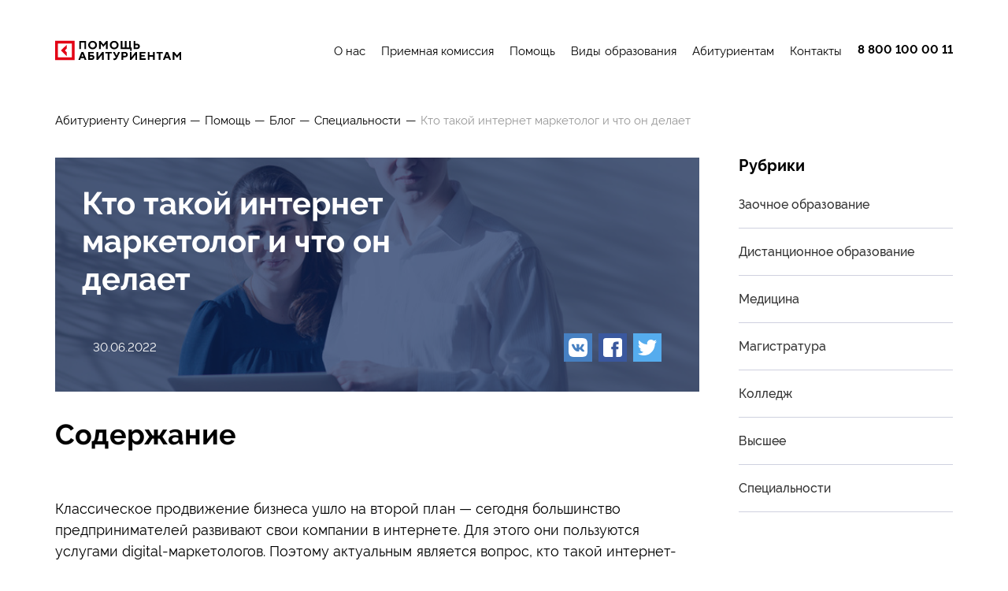

--- FILE ---
content_type: text/html; charset=UTF-8
request_url: https://synergygo.ru/pomoshh/blog/speczialnosti/chto-delaet-internet-marketolog
body_size: 12805
content:
<!DOCTYPE html>
<html lang="ru">
<head>
            <!-- Google Tag Manager -->
        <script>(function (w, d, s, l, i) { w[l]=w[l]||[];w[l].push( { 'gtm.start':new Date().getTime(),event:'gtm.js' } );var f=d.getElementsByTagName(s)[0],j=d.createElement(s),dl=l!='dataLayer'?'&l='+l:'';j.async=true;j.src='https://www.googletagmanager.com/gtm.js?id='+i+dl;f.parentNode.insertBefore(j,f); } )(window, document, 'script', 'dataLayer', 'GTM-N3D53SS');</script>
        <!-- End Google Tag Manager -->
    
    <base href="/">

    <meta charset="UTF-8">
    <meta http-equiv="X-UA-Compatible" content="IE=Edge">
    <meta name="SKYPE_TOOLBAR" content="SKYPE_TOOLBAR_PARSER_COMPATIBLE">
    <meta name="viewport" content="width=device-width, initial-scale=1">
    <meta name="google-site-verification" content="3DPv9o3DFDPfbff_9bNaROcmXx_lfBWMvjliYn5THbU">

    <title>Что делает интернет маркетолог? | Абитуриенту Синергии</title>

        
            <meta property="og:title" content="Что делает интернет маркетолог? | Абитуриенту Синергии">
        <meta property="og:description" content="Кто такой интернет-маркетолог и что делает этот специалист: обязанности, функции и задачи сотрудника. Плюсы и минусы профессии. ">
        <meta property="og:url" content="pomoshh/blog/speczialnosti/chto-delaet-internet-marketolog">
        <meta property="og:image" content="">
    
    <link href="//synergy.ru/img/favicon.ico" type="image/x-icon" rel="icon">
    <link href="//synergy.ru/img/favicon.ico" type="image/x-icon" rel="shortcut icon">

    <link rel="stylesheet" href="https://cdn.synergy.ru/libs/fancybox/jquery.fancybox-3.5.7.min.css">
    <link rel="stylesheet" href="https://cdn.synergy.ru/libs/swiper/swiper-5.4.5.min.css">

    <link href="assets/templates/sgo/public/css/style.css" rel="stylesheet">

    <link href='assets/templates/sgo/public/css/education.css' rel='stylesheet'></head>
<body>
    <div class="wrapper">
        <header class="header">
    <div class="container">
        <div class="header__wrapper">
            <div class="header__block header__block_first logo logo_header">
                                    <a href="/" class="logo__link">
                        <img src="assets/templates/sgo/public/img/common/synergy-go.svg" class="logo__image" alt="Абитуриенту Синергии">
                    </a>
                            </div>
            <div class="header__block header__block_last">
                <nav class="header-nav">
    <ul class="header-nav__list">
        <li class="header-nav__item">
    <a href="o-nas" class="header-nav__link" >О нас</a>
    </li><li class="header-nav__item">
    <a href="priemnaya-komissiya" class="header-nav__link" >Приемная комиссия</a>
    <div class="header-dropdown ">
    <ul class="header-dropdown__list">
        <li class="header-dropdown__item first">
    <a href="priemnaya-komissiya/den-otkryityix-dverej" class="header-dropdown__link" >День открытых дверей</a>
    </li><li class="header-dropdown__item last">
    <a href="priemnaya-komissiya/pravila-priema" class="header-dropdown__link" >Правила приема</a>
    </li>    </ul>
</div></li><li class="header-nav__item">
    <a href="pomoshh" class="header-nav__link" >Помощь</a>
    <div class="header-dropdown ">
    <ul class="header-dropdown__list">
        <li class="header-dropdown__item first">
    <a href="pomoshh/faq" class="header-dropdown__link" >FAQ</a>
    </li><li class="header-dropdown__item ">
    <a href="pomoshh/otzyivyi" class="header-dropdown__link" >Отзывы</a>
    </li><li class="header-dropdown__item last active">
    <a href="pomoshh/blog" class="header-dropdown__link" >Блог</a>
    <div class="header-dropdown ">
    <ul class="header-dropdown__list">
        <li class="header-dropdown__item first">
    <a href="pomoshh/blog/zaochnoe-obrazovanie" class="header-dropdown__link" >Заочное образование</a>
    </li><li class="header-dropdown__item ">
    <a href="pomoshh/blog/distanczionnoe-obrazovanie" class="header-dropdown__link" >Дистанционное образование</a>
    </li><li class="header-dropdown__item ">
    <a href="pomoshh/blog/mediczina" class="header-dropdown__link" >Медицина</a>
    </li><li class="header-dropdown__item ">
    <a href="pomoshh/blog/magistratura" class="header-dropdown__link" >Магистратура</a>
    </li><li class="header-dropdown__item ">
    <a href="pomoshh/blog/kolledzh" class="header-dropdown__link" >Колледж</a>
    </li><li class="header-dropdown__item ">
    <a href="pomoshh/blog/vyisshee" class="header-dropdown__link" >Высшее</a>
    </li><li class="header-dropdown__item last active">
    <a href="pomoshh/blog/speczialnosti" class="header-dropdown__link" >Специальности</a>
    </li>    </ul>
</div></li>    </ul>
</div></li><li class="header-nav__item">
    <a href="vidyi-obrazovaniya" class="header-nav__link" >Виды образования</a>
    <div class="header-dropdown ">
    <ul class="header-dropdown__list">
        <li class="header-dropdown__item first">
    <a href="vidyi-obrazovaniya/kolledzh" class="header-dropdown__link" >Колледж</a>
    <div class="header-dropdown ">
    <ul class="header-dropdown__list">
        <li class="header-dropdown__item first">
    <a href="vidyi-obrazovaniya/kolledzh/pravo-i-organizacziya-soczialnogo-obespecheniya" class="header-dropdown__link" >Право и организация социального обеспечения</a>
    </li><li class="header-dropdown__item ">
    <a href="vidyi-obrazovaniya/kolledzh/informaczionnyie-sistemyi-i-programmirovanie" class="header-dropdown__link" >Информационные системы и программирование</a>
    </li><li class="header-dropdown__item ">
    <a href="vidyi-obrazovaniya/kolledzh/predprinimatelstvo" class="header-dropdown__link" >Предпринимательство</a>
    </li><li class="header-dropdown__item ">
    <a href="vidyi-obrazovaniya/kolledzh/kommercziya-v-igrovoj-industrii-i-kibersporte" class="header-dropdown__link" >Коммерция в Игровой индустрии и киберспорте</a>
    </li><li class="header-dropdown__item ">
    <a href="vidyi-obrazovaniya/kolledzh/internet-marketing" class="header-dropdown__link" >Интернет-маркетинг</a>
    </li><li class="header-dropdown__item ">
    <a href="vidyi-obrazovaniya/kolledzh/finansyi" class="header-dropdown__link" >Финансы</a>
    </li><li class="header-dropdown__item ">
    <a href="vidyi-obrazovaniya/kolledzh/dizajn" class="header-dropdown__link" >Дизайн</a>
    </li><li class="header-dropdown__item ">
    <a href="vidyi-obrazovaniya/kolledzh/gostinichnoe-delo" class="header-dropdown__link" >Гостиничное дело</a>
    </li><li class="header-dropdown__item ">
    <a href="vidyi-obrazovaniya/kolledzh/bankovskoe-delo" class="header-dropdown__link" >Банковское дело</a>
    </li><li class="header-dropdown__item ">
    <a href="vidyi-obrazovaniya/kolledzh/ekonomika-i-buxgalterskij-uchet" class="header-dropdown__link" >Экономика и бухгалтерский учет</a>
    </li><li class="header-dropdown__item ">
    <a href="vidyi-obrazovaniya/kolledzh/sportivnyij-menedzhment" class="header-dropdown__link" >Спортивный менеджмент</a>
    </li><li class="header-dropdown__item ">
    <a href="vidyi-obrazovaniya/kolledzh/e-commerce" class="header-dropdown__link" >Электронная коммерция</a>
    </li><li class="header-dropdown__item ">
    <a href="vidyi-obrazovaniya/kolledzh/menedzhment-v-modelnom-biznese" class="header-dropdown__link" >Менеджмент в модельном бизнесе</a>
    </li><li class="header-dropdown__item ">
    <a href="vidyi-obrazovaniya/kolledzh/kommercziya-menedzhment-v-muzyikalnoj-industrii" class="header-dropdown__link" >Коммерция: менеджмент в музыкальной индустрии</a>
    </li><li class="header-dropdown__item ">
    <a href="vidyi-obrazovaniya/kolledzh/lechebnoe-delo" class="header-dropdown__link" >Лечебное дело</a>
    </li><li class="header-dropdown__item ">
    <a href="vidyi-obrazovaniya/kolledzh/farmacziya" class="header-dropdown__link" >Фармация</a>
    </li><li class="header-dropdown__item ">
    <a href="vidyi-obrazovaniya/kolledzh/texnologicheskoe-predprinimatelstvo" class="header-dropdown__link" >Технологическое предпринимательство</a>
    </li><li class="header-dropdown__item ">
    <a href="vidyi-obrazovaniya/kolledzh/sestrinskoe-delo" class="header-dropdown__link" >Сестринское дело</a>
    </li><li class="header-dropdown__item ">
    <a href="vidyi-obrazovaniya/kolledzh/pedagogika-dopolnitelnogo-obrazovaniya" class="header-dropdown__link" >Педагогика дополнительного образования</a>
    </li><li class="header-dropdown__item ">
    <a href="vidyi-obrazovaniya/kolledzh/razrabotka-igr" class="header-dropdown__link" >Разработка игр</a>
    </li><li class="header-dropdown__item ">
    <a href="vidyi-obrazovaniya/kolledzh/veb-razrabotka" class="header-dropdown__link" >Веб-разработка</a>
    </li><li class="header-dropdown__item ">
    <a href="vidyi-obrazovaniya/kolledzh/prepodavanie-v-nachalnyix-klassax" class="header-dropdown__link" >Преподавание в начальных классах</a>
    </li><li class="header-dropdown__item last">
    <a href="vidyi-obrazovaniya/kolledzh/doshkolnoe-obrazovanie.-vospitatel-detej-doshkolnogo-vozrasta" class="header-dropdown__link" >Дошкольное образование. Воспитатель детей дошкольного возраста</a>
    </li>    </ul>
</div></li><li class="header-dropdown__item ">
    <a href="vidyi-obrazovaniya/bakalavriat" class="header-dropdown__link" >Бакалавриат</a>
    <div class="header-dropdown ">
    <ul class="header-dropdown__list">
        <li class="header-dropdown__item first">
    <a href="vidyi-obrazovaniya/bakalavriat/upravlenie-produktami-i-proektami" class="header-dropdown__link" >Управление продуктами и проектами</a>
    </li><li class="header-dropdown__item ">
    <a href="vidyi-obrazovaniya/bakalavriat/analiz-dannyix-i-upravlenie-riskami" class="header-dropdown__link" >Анализ данных и управление рисками</a>
    </li><li class="header-dropdown__item ">
    <a href="vidyi-obrazovaniya/bakalavriat/gejmdizajn-i-razrabotka-igr" class="header-dropdown__link" >Геймдизайн и разработка игр</a>
    </li><li class="header-dropdown__item ">
    <a href="vidyi-obrazovaniya/bakalavriat/grazhdanskoe-pravo" class="header-dropdown__link" >Гражданское право</a>
    </li><li class="header-dropdown__item ">
    <a href="vidyi-obrazovaniya/bakalavriat/perevod-i-perevodovedenie" class="header-dropdown__link" >Перевод и переводоведение</a>
    </li><li class="header-dropdown__item ">
    <a href="vidyi-obrazovaniya/bakalavriat/texnologicheskoe-predprinimatelstvo" class="header-dropdown__link" >Технологическое предпринимательство</a>
    </li><li class="header-dropdown__item ">
    <a href="vidyi-obrazovaniya/bakalavriat/nachalnoe-obrazovanie-i-inostrannyij-yazyik" class="header-dropdown__link" >Начальное образование и иностранный язык</a>
    </li><li class="header-dropdown__item ">
    <a href="vidyi-obrazovaniya/bakalavriat/menedzhment-v-muzyikalnoj-industrii" class="header-dropdown__link" >Менеджмент в музыкальной индустрии</a>
    </li><li class="header-dropdown__item ">
    <a href="vidyi-obrazovaniya/bakalavriat/veb-dizajn" class="header-dropdown__link" >Веб-дизайн</a>
    </li><li class="header-dropdown__item ">
    <a href="vidyi-obrazovaniya/bakalavriat/mezhdunarodnoe-sotrudnichestvo" class="header-dropdown__link" >Международное сотрудничество</a>
    </li><li class="header-dropdown__item ">
    <a href="vidyi-obrazovaniya/bakalavriat/mezhdunarodnyie-organizaczii" class="header-dropdown__link" >Международные организации</a>
    </li><li class="header-dropdown__item ">
    <a href="vidyi-obrazovaniya/bakalavriat/speczialist-po-robototexnicheskim-i-mexatronnyim-sistemam-avtomatizaczii" class="header-dropdown__link" >Специалист по робототехническим и мехатронным системам автоматизации</a>
    </li><li class="header-dropdown__item ">
    <a href="vidyi-obrazovaniya/bakalavriat/pedagog-po-xoreografii" class="header-dropdown__link" >Педагог по хореографии</a>
    </li><li class="header-dropdown__item ">
    <a href="vidyi-obrazovaniya/bakalavriat/pedagog-po-vokalu" class="header-dropdown__link" >Педагог по вокалу</a>
    </li><li class="header-dropdown__item ">
    <a href="vidyi-obrazovaniya/bakalavriat/digital-kommunikaczii" class="header-dropdown__link" >Digital-коммуникации</a>
    </li><li class="header-dropdown__item ">
    <a href="vidyi-obrazovaniya/bakalavriat/televidenie-profil-«televedushhij»" class="header-dropdown__link" >Телевидение профиль «Телеведущий»</a>
    </li><li class="header-dropdown__item ">
    <a href="vidyi-obrazovaniya/bakalavriat/obshhaya-ekonomika" class="header-dropdown__link" >Общая экономика</a>
    </li><li class="header-dropdown__item ">
    <a href="vidyi-obrazovaniya/bakalavriat/veb-razrabotka" class="header-dropdown__link" >Веб-разработка</a>
    </li><li class="header-dropdown__item ">
    <a href="vidyi-obrazovaniya/bakalavriat/razrabotka-internet-prilozhenij" class="header-dropdown__link" >Разработка интернет-приложений</a>
    </li><li class="header-dropdown__item ">
    <a href="vidyi-obrazovaniya/bakalavriat/gejmdizajn-i-dizajn-v-igrax" class="header-dropdown__link" >Геймдизайн и дизайн игр</a>
    </li><li class="header-dropdown__item ">
    <a href="vidyi-obrazovaniya/bakalavriat/razrabotka-kompyuternyix-igr,-dopolnennoj-i-virtualnoj-realnosti" class="header-dropdown__link" >Разработка компьютерных игр, дополненной и виртуальной реальности</a>
    </li><li class="header-dropdown__item ">
    <a href="vidyi-obrazovaniya/bakalavriat/mediakommunikaczii" class="header-dropdown__link" >Медиакоммуникации</a>
    </li><li class="header-dropdown__item ">
    <a href="vidyi-obrazovaniya/bakalavriat/iskusstvennyij-intellekt-i-bolshie-dannyie" class="header-dropdown__link" >Искусственный интеллект и большие данные</a>
    </li><li class="header-dropdown__item ">
    <a href="vidyi-obrazovaniya/bakalavriat/razrabotka,-soprovozhdenie-i-obespechenie-bezopasnosti-informaczionnyix-sistem" class="header-dropdown__link" >Разработка, сопровождение и обеспечение безопасности информационных систем</a>
    </li><li class="header-dropdown__item ">
    <a href="vidyi-obrazovaniya/bakalavriat/finansyi-i-kredit" class="header-dropdown__link" >Финансы и кредит</a>
    </li><li class="header-dropdown__item ">
    <a href="vidyi-obrazovaniya/bakalavriat/it-menedzhment-v-biznese" class="header-dropdown__link" >ИТ-менеджмент в бизнесе</a>
    </li><li class="header-dropdown__item ">
    <a href="vidyi-obrazovaniya/bakalavriat/e-commerce" class="header-dropdown__link" >Электронная коммерция</a>
    </li><li class="header-dropdown__item ">
    <a href="vidyi-obrazovaniya/bakalavriat/mezhdunarodnyij-menedzhment-industrii-gostepriimstva" class="header-dropdown__link" >Международный менеджмент индустрии гостеприимства</a>
    </li><li class="header-dropdown__item ">
    <a href="vidyi-obrazovaniya/bakalavriat/nalogi-i-nalogooblozhenie" class="header-dropdown__link" >Налоги и налогообложение</a>
    </li><li class="header-dropdown__item ">
    <a href="vidyi-obrazovaniya/bakalavriat/teoriya-i-praktika-perevoda" class="header-dropdown__link" >Теория и практика перевода</a>
    </li><li class="header-dropdown__item ">
    <a href="vidyi-obrazovaniya/bakalavriat/graficheskij-dizajn-i-virtualnaya-dopolnennaya-realnost" class="header-dropdown__link" >Графический дизайн и виртуальная дополненная реальность</a>
    </li><li class="header-dropdown__item ">
    <a href="vidyi-obrazovaniya/bakalavriat/arxitekturnyij-dizajn" class="header-dropdown__link" >Архитектурный дизайн</a>
    </li><li class="header-dropdown__item ">
    <a href="vidyi-obrazovaniya/bakalavriat/predprinimatelstvo" class="header-dropdown__link" >Предпринимательство</a>
    </li><li class="header-dropdown__item ">
    <a href="vidyi-obrazovaniya/bakalavriat/menedzhment-v-igrovoj-industrii-i-kibersporte" class="header-dropdown__link" >Менеджмент в игровой индустрии и киберспорте</a>
    </li><li class="header-dropdown__item ">
    <a href="vidyi-obrazovaniya/bakalavriat/menedzhment-v-gostinichnom-i-restorannom-biznese" class="header-dropdown__link" >Менеджмент в гостиничном и ресторанном бизнесе</a>
    </li><li class="header-dropdown__item ">
    <a href="vidyi-obrazovaniya/bakalavriat/obshhepravovoj" class="header-dropdown__link" >Общеправовой</a>
    </li><li class="header-dropdown__item ">
    <a href="vidyi-obrazovaniya/bakalavriat/bankovskoe-delo" class="header-dropdown__link" >Банковское дело</a>
    </li><li class="header-dropdown__item ">
    <a href="vidyi-obrazovaniya/bakalavriat/kadrovyij-menedzhment" class="header-dropdown__link" >Кадровый менеджмент</a>
    </li><li class="header-dropdown__item ">
    <a href="vidyi-obrazovaniya/bakalavriat/ugolovnoe-pravo" class="header-dropdown__link" >Уголовное право</a>
    </li><li class="header-dropdown__item ">
    <a href="vidyi-obrazovaniya/bakalavriat/didzhital-reklama" class="header-dropdown__link" >Диджитал-реклама</a>
    </li><li class="header-dropdown__item ">
    <a href="vidyi-obrazovaniya/bakalavriat/internet-marketing" class="header-dropdown__link" >Интернет-маркетинг</a>
    </li><li class="header-dropdown__item ">
    <a href="vidyi-obrazovaniya/bakalavriat/art-biznes" class="header-dropdown__link" >Арт-бизнес</a>
    </li><li class="header-dropdown__item ">
    <a href="vidyi-obrazovaniya/bakalavriat/buxgalterskij-uchet,-analiz-i-audit" class="header-dropdown__link" >Бухгалтерский учет, анализ и аудит</a>
    </li><li class="header-dropdown__item ">
    <a href="vidyi-obrazovaniya/bakalavriat/menedzhment-v-zdravooxranenii" class="header-dropdown__link" >Менеджмент в здравоохранении</a>
    </li><li class="header-dropdown__item ">
    <a href="vidyi-obrazovaniya/bakalavriat/upravlenie-proektami" class="header-dropdown__link" >Управление проектами</a>
    </li><li class="header-dropdown__item ">
    <a href="vidyi-obrazovaniya/bakalavriat/menedzhment-v-stroitelstve" class="header-dropdown__link" >Менеджмент в строительстве</a>
    </li><li class="header-dropdown__item ">
    <a href="vidyi-obrazovaniya/bakalavriat/menedzhment-naukoemkix-proizvodstv-neftegazoximicheskogo-kompleksa" class="header-dropdown__link" >Менеджмент наукоемких производств нефтегазохимического комплекса</a>
    </li><li class="header-dropdown__item ">
    <a href="vidyi-obrazovaniya/bakalavriat/menedzhment-v-mashinostroenii" class="header-dropdown__link" >Менеджмент в машиностроении</a>
    </li><li class="header-dropdown__item ">
    <a href="vidyi-obrazovaniya/bakalavriat/menedzhment-v-energetike" class="header-dropdown__link" >Менеджмент в энергетике</a>
    </li><li class="header-dropdown__item ">
    <a href="vidyi-obrazovaniya/bakalavriat/logistika" class="header-dropdown__link" >Логистика и управление цепями поставок</a>
    </li><li class="header-dropdown__item ">
    <a href="vidyi-obrazovaniya/bakalavriat/menedzhment-v-obrazovanii" class="header-dropdown__link" >Менеджмент в образовании</a>
    </li><li class="header-dropdown__item ">
    <a href="vidyi-obrazovaniya/bakalavriat/ekonomicheskaya-bezopasnost" class="header-dropdown__link" >Экономическая безопасность</a>
    </li><li class="header-dropdown__item ">
    <a href="vidyi-obrazovaniya/bakalavriat/prikladnaya-informatika" class="header-dropdown__link" >Прикладная информатика в экономике</a>
    </li><li class="header-dropdown__item ">
    <a href="vidyi-obrazovaniya/bakalavriat/ekonomika-gornoj-promyishlennosti" class="header-dropdown__link" >Экономика горной промышленности</a>
    </li><li class="header-dropdown__item ">
    <a href="vidyi-obrazovaniya/bakalavriat/soczialnaya-psixologiya" class="header-dropdown__link" >Социальная психология</a>
    </li><li class="header-dropdown__item ">
    <a href="vidyi-obrazovaniya/bakalavriat/pedagogika-i-psixologiya-doshkolnogo-obrazovaniya" class="header-dropdown__link" >Педагогика и психология дошкольного образования</a>
    </li><li class="header-dropdown__item ">
    <a href="vidyi-obrazovaniya/bakalavriat/pedagogika-i-psixologiya-nachalnogo-obshhego-obrazovaniya" class="header-dropdown__link" >Педагогика и психология начального общего образования</a>
    </li><li class="header-dropdown__item ">
    <a href="vidyi-obrazovaniya/bakalavriat/sportivnyij-menedzhment" class="header-dropdown__link" >Спортивный менеджмент</a>
    </li><li class="header-dropdown__item ">
    <a href="vidyi-obrazovaniya/bakalavriat/marketing" class="header-dropdown__link" >Маркетинг</a>
    </li><li class="header-dropdown__item ">
    <a href="vidyi-obrazovaniya/bakalavriat/prodyusirovanie" class="header-dropdown__link" >Продюсирование</a>
    </li><li class="header-dropdown__item last">
    <a href="vidyi-obrazovaniya/bakalavriat/finansovyij-menedzhment" class="header-dropdown__link" >Финансовый менеджмент</a>
    </li>    </ul>
</div></li><li class="header-dropdown__item ">
    <a href="vidyi-obrazovaniya/speczialitet" class="header-dropdown__link" >Специалитет</a>
    <div class="header-dropdown ">
    <ul class="header-dropdown__list">
        <li class="header-dropdown__item first">
    <a href="vidyi-obrazovaniya/speczialitet/pravovoe-obespechenie-naczionalnoj-bezopasnosti" class="header-dropdown__link" >Правовое обеспечение национальной безопасности</a>
    </li><li class="header-dropdown__item ">
    <a href="vidyi-obrazovaniya/speczialitet/lechebnoe-delo" class="header-dropdown__link" >Лечебное дело</a>
    </li><li class="header-dropdown__item ">
    <a href="vidyi-obrazovaniya/speczialitet/artist-estradyi" class="header-dropdown__link" >Артист эстрады</a>
    </li><li class="header-dropdown__item ">
    <a href="vidyi-obrazovaniya/speczialitet/ekonomicheskaya-bezopasnost" class="header-dropdown__link" >Экономическая безопасность</a>
    </li><li class="header-dropdown__item ">
    <a href="vidyi-obrazovaniya/speczialitet/akterskoe-masterstvo.-novaya-teatralnaya-shkola" class="header-dropdown__link" >Актерское мастерство. Новая театральная школа</a>
    </li><li class="header-dropdown__item ">
    <a href="vidyi-obrazovaniya/speczialitet/akterskoe-iskusstvo" class="header-dropdown__link" >Актерское искусство</a>
    </li><li class="header-dropdown__item ">
    <a href="vidyi-obrazovaniya/speczialitet/muzyikalnaya-zvukorezhissura" class="header-dropdown__link" >Музыкальная звукорежиссура</a>
    </li><li class="header-dropdown__item ">
    <a href="vidyi-obrazovaniya/speczialitet/speczialnyij-perevod" class="header-dropdown__link" >Специальный перевод</a>
    </li><li class="header-dropdown__item last">
    <a href="vidyi-obrazovaniya/speczialitet/kinooperatorstvo" class="header-dropdown__link" >Кинооператорство</a>
    </li>    </ul>
</div></li><li class="header-dropdown__item ">
    <a href="vidyi-obrazovaniya/magistratura" class="header-dropdown__link" >Магистратура</a>
    <div class="header-dropdown ">
    <ul class="header-dropdown__list">
        <li class="header-dropdown__item first">
    <a href="vidyi-obrazovaniya/magistratura/strategicheskij-menedzhment" class="header-dropdown__link" >Стратегический менеджмент</a>
    </li><li class="header-dropdown__item ">
    <a href="vidyi-obrazovaniya/magistratura/internet-marketing" class="header-dropdown__link" >Интернет-маркетинг</a>
    </li><li class="header-dropdown__item ">
    <a href="vidyi-obrazovaniya/magistratura/texnologicheskoe-predprinimatelstvo" class="header-dropdown__link" >Технологическое предпринимательство</a>
    </li><li class="header-dropdown__item ">
    <a href="vidyi-obrazovaniya/magistratura/upravlenie-internet-proektami" class="header-dropdown__link" >Управление интернет-проектами</a>
    </li><li class="header-dropdown__item ">
    <a href="vidyi-obrazovaniya/magistratura/dizajn-i-prodvizhenie-czifrovogo-produkta" class="header-dropdown__link" >Дизайн и продвижение цифрового продукта</a>
    </li><li class="header-dropdown__item ">
    <a href="vidyi-obrazovaniya/magistratura/akterskoe-masterstvo.-novaya-teatralnaya-shkola" class="header-dropdown__link" >Актерское мастерство. Новая театральная школа</a>
    </li><li class="header-dropdown__item ">
    <a href="vidyi-obrazovaniya/magistratura/psixologo-pedagogicheskoe-soprovozhdenie-odarennyix-detej" class="header-dropdown__link" >Психолого-педагогическое сопровождение одаренных детей</a>
    </li><li class="header-dropdown__item ">
    <a href="vidyi-obrazovaniya/magistratura/upravlenie-czifrovyimi-proektami,-produktami-i-innovacziyami" class="header-dropdown__link" >Управление цифровыми проектами, продуктами и инновациями</a>
    </li><li class="header-dropdown__item ">
    <a href="vidyi-obrazovaniya/magistratura/upravlenie-informaczionnyimi-texnologiyami-v-organizaczii" class="header-dropdown__link" >Управление информационными технологиями в организации</a>
    </li><li class="header-dropdown__item ">
    <a href="vidyi-obrazovaniya/magistratura/instrumentalnyie-metodyi-i-intellektualnyij-analiz-dannyix-v-czifrovoj-ekonomike" class="header-dropdown__link" >Инструментальные методы и интеллектуальный анализ данных в цифровой экономике</a>
    </li><li class="header-dropdown__item ">
    <a href="vidyi-obrazovaniya/magistratura/upravlenie-sportivnoj-organizacziej" class="header-dropdown__link" >Управление спортивной организацией</a>
    </li><li class="header-dropdown__item ">
    <a href="vidyi-obrazovaniya/magistratura/hr-menedzhment" class="header-dropdown__link" >HR-менеджмент</a>
    </li><li class="header-dropdown__item ">
    <a href="vidyi-obrazovaniya/magistratura/produktovaya-analitika" class="header-dropdown__link" >Продуктовая аналитика</a>
    </li><li class="header-dropdown__item ">
    <a href="vidyi-obrazovaniya/magistratura/psixologiya-obrazovaniya" class="header-dropdown__link" >Психология образования</a>
    </li><li class="header-dropdown__item ">
    <a href="vidyi-obrazovaniya/magistratura/upravlenie-i-razrabotka-kompleksnyix-kreativnyix-strategij" class="header-dropdown__link" >Управление и разработка комплексных креативных стратегий</a>
    </li><li class="header-dropdown__item ">
    <a href="vidyi-obrazovaniya/magistratura/psixologiya-i-pedagogika-dopolnitelnogo-obrazovaniya-detej" class="header-dropdown__link" >Психология и педагогика дополнительного образования детей</a>
    </li><li class="header-dropdown__item ">
    <a href="vidyi-obrazovaniya/magistratura/programmnoe-obespechenie.-internet-i-oblachnyie-texnologii" class="header-dropdown__link" >Программное обеспечение. Интернет и облачные технологии</a>
    </li><li class="header-dropdown__item ">
    <a href="vidyi-obrazovaniya/magistratura/proizvodstvennyij-menedzhment" class="header-dropdown__link" >Производственный менеджмент</a>
    </li><li class="header-dropdown__item ">
    <a href="vidyi-obrazovaniya/magistratura/sport-i-sistema-podgotovki-sportsmenov" class="header-dropdown__link" >Спорт и система подготовки спортсменов</a>
    </li><li class="header-dropdown__item ">
    <a href="vidyi-obrazovaniya/magistratura/bankovskoe-delo" class="header-dropdown__link" >Банковское дело</a>
    </li><li class="header-dropdown__item ">
    <a href="vidyi-obrazovaniya/magistratura/grazhdanskoe-pravo" class="header-dropdown__link" >Гражданское право</a>
    </li><li class="header-dropdown__item ">
    <a href="vidyi-obrazovaniya/magistratura/upravlenie-reklamnyim-agentstvom" class="header-dropdown__link" >Управление рекламным агентством</a>
    </li><li class="header-dropdown__item ">
    <a href="vidyi-obrazovaniya/magistratura/upravlenie-czifrovyimi-texnologiyami" class="header-dropdown__link" >Управление цифровыми технологиями</a>
    </li><li class="header-dropdown__item ">
    <a href="vidyi-obrazovaniya/magistratura/proektnyij-menedzhment" class="header-dropdown__link" >Проектный менеджмент</a>
    </li><li class="header-dropdown__item ">
    <a href="vidyi-obrazovaniya/magistratura/finansyi-i-kredit" class="header-dropdown__link" >Финансы и кредит</a>
    </li><li class="header-dropdown__item ">
    <a href="vidyi-obrazovaniya/magistratura/organizaczionnaya-psixologiya" class="header-dropdown__link" >Организационная психология</a>
    </li><li class="header-dropdown__item ">
    <a href="vidyi-obrazovaniya/magistratura/menedzhment-v-obrazovanii" class="header-dropdown__link" >Менеджмент в образовании</a>
    </li><li class="header-dropdown__item ">
    <a href="vidyi-obrazovaniya/magistratura/menedzhment-v-gostinichnom-i-restorannom-biznese" class="header-dropdown__link" >Менеджмент в гостиничном и ресторанном бизнесе</a>
    </li><li class="header-dropdown__item ">
    <a href="vidyi-obrazovaniya/magistratura/vizualnyie-kommunikaczii-v-reklame" class="header-dropdown__link" >Визуальные коммуникации в рекламе</a>
    </li><li class="header-dropdown__item ">
    <a href="vidyi-obrazovaniya/magistratura/teatrovedenie" class="header-dropdown__link" >Театроведение</a>
    </li><li class="header-dropdown__item ">
    <a href="vidyi-obrazovaniya/magistratura/kommunikativnyij-dizajn" class="header-dropdown__link" >Коммуникативный дизайн</a>
    </li><li class="header-dropdown__item ">
    <a href="vidyi-obrazovaniya/magistratura/mezhyazyikovyie-i-mezhkulturnyie-kommunikaczii" class="header-dropdown__link" >Межъязыковые и межкультурные коммуникации</a>
    </li><li class="header-dropdown__item ">
    <a href="vidyi-obrazovaniya/magistratura/teoriya-i-metodika-prepodavaniya-inostrannyix-yazyikov-i-kultur" class="header-dropdown__link" >Теория и методика преподавания иностранных языков и культур</a>
    </li><li class="header-dropdown__item ">
    <a href="vidyi-obrazovaniya/magistratura/czifrovaya-ekonomika-i-iskusstvennyij-intellekt" class="header-dropdown__link" >Цифровая экономика и искусственный интеллект</a>
    </li><li class="header-dropdown__item last">
    <a href="vidyi-obrazovaniya/magistratura/ugolovnoe-pravo" class="header-dropdown__link" >Уголовное право</a>
    </li>    </ul>
</div></li><li class="header-dropdown__item ">
    <a href="vidyi-obrazovaniya/aspirantura" class="header-dropdown__link" >Аспирантура</a>
    <div class="header-dropdown ">
    <ul class="header-dropdown__list">
        <li class="header-dropdown__item first">
    <a href="vidyi-obrazovaniya/aspirantura/grazhdanskoe-pravo" class="header-dropdown__link" >Гражданское право</a>
    </li><li class="header-dropdown__item ">
    <a href="vidyi-obrazovaniya/aspirantura/finansyi,-denezhnoe-obrashhenie-i-kredit" class="header-dropdown__link" >Финансы, денежное обращение и кредит</a>
    </li><li class="header-dropdown__item ">
    <a href="vidyi-obrazovaniya/aspirantura/ekonomika-i-upravlenie-narodnyim-xozyajstvom" class="header-dropdown__link" >Экономика и управление народным хозяйством</a>
    </li><li class="header-dropdown__item last">
    <a href="vidyi-obrazovaniya/aspirantura/metodologiya-i-texnologiya-professionalnogo-obrazovaniya" class="header-dropdown__link" >Методология и технология профессионального образования</a>
    </li>    </ul>
</div></li><li class="header-dropdown__item ">
    <a href="vidyi-obrazovaniya/vtoroe-vyisshee" class="header-dropdown__link" >Второе высшее</a>
    <div class="header-dropdown ">
    <ul class="header-dropdown__list">
        <li class="header-dropdown__item first">
    <a href="vidyi-obrazovaniya/vtoroe-vyisshee/bankovskoe-delo" class="header-dropdown__link" >Банковское дело</a>
    </li><li class="header-dropdown__item ">
    <a href="vidyi-obrazovaniya/vtoroe-vyisshee/razrabotka,-soprovozhdenie-i-obespechenie-bezopasnosti-informaczionnyix-sistem" class="header-dropdown__link" >Разработка, сопровождение и обеспечение безопасности информационных систем</a>
    </li><li class="header-dropdown__item ">
    <a href="vidyi-obrazovaniya/vtoroe-vyisshee/razrabotka-internet-prilozhenij" class="header-dropdown__link" >Разработка интернет-приложений</a>
    </li><li class="header-dropdown__item ">
    <a href="vidyi-obrazovaniya/vtoroe-vyisshee/kadrovyij-menedzhment" class="header-dropdown__link" >Кадровый менеджмент</a>
    </li><li class="header-dropdown__item ">
    <a href="vidyi-obrazovaniya/vtoroe-vyisshee/menedzhment-v-gostinichnom-i-restorannom-biznese" class="header-dropdown__link" >Менеджмент в гостиничном и ресторанном бизнесе</a>
    </li><li class="header-dropdown__item ">
    <a href="vidyi-obrazovaniya/vtoroe-vyisshee/finansyi-i-kredit" class="header-dropdown__link" >Финансы и кредит</a>
    </li><li class="header-dropdown__item ">
    <a href="vidyi-obrazovaniya/vtoroe-vyisshee/pedagogika-i-psixologiya-nachalnogo-obshhego-obrazovaniya" class="header-dropdown__link" >Педагогика и психология начального общего образования</a>
    </li><li class="header-dropdown__item ">
    <a href="vidyi-obrazovaniya/vtoroe-vyisshee/dizajn" class="header-dropdown__link" >Дизайн</a>
    </li><li class="header-dropdown__item ">
    <a href="vidyi-obrazovaniya/vtoroe-vyisshee/nachalnoe-obrazovanie-i-inostrannyij-yazyik" class="header-dropdown__link" >Начальное образование и иностранный язык</a>
    </li><li class="header-dropdown__item ">
    <a href="vidyi-obrazovaniya/vtoroe-vyisshee/psixologo-pedagogicheskoe-doshkolnoe-obrazovanie" class="header-dropdown__link" >Психолого-педагогическое дошкольное образование</a>
    </li><li class="header-dropdown__item ">
    <a href="vidyi-obrazovaniya/vtoroe-vyisshee/soczialnaya-psixologiya" class="header-dropdown__link" >Социальная психология</a>
    </li><li class="header-dropdown__item last">
    <a href="vidyi-obrazovaniya/vtoroe-vyisshee/prikladnaya-informatika" class="header-dropdown__link" >Прикладная информатика в экономике</a>
    </li>    </ul>
</div></li><li class="header-dropdown__item last">
    <a href="vidyi-obrazovaniya/kursyi" class="header-dropdown__link" >Курсы</a>
    </li>    </ul>
</div></li><li class="header-nav__item">
    <a href="abiturientam" class="header-nav__link" >Абитуриентам</a>
    <div class="header-dropdown ">
    <ul class="header-dropdown__list">
        <li class="header-dropdown__item first">
    <a href="abiturientam/formyi-obucheniya" class="header-dropdown__link" >Формы обучения</a>
    <div class="header-dropdown ">
    <ul class="header-dropdown__list">
        <li class="header-dropdown__item first">
    <a href="abiturientam/formyi-obucheniya/ochnaya-forma-obucheniya" class="header-dropdown__link" >Очная форма обучения</a>
    </li><li class="header-dropdown__item ">
    <a href="abiturientam/formyi-obucheniya/zaochnaya-forma-obucheniya" class="header-dropdown__link" >Заочная форма обучения</a>
    </li><li class="header-dropdown__item last">
    <a href="abiturientam/formyi-obucheniya/distanczionnaya-forma-obucheniya" class="header-dropdown__link" >Дистанционная форма обучения</a>
    </li>    </ul>
</div></li><li class="header-dropdown__item last">
    <a href="abiturientam/fakultetyi" class="header-dropdown__link" >Факультеты</a>
    <div class="header-dropdown ">
    <ul class="header-dropdown__list">
        <li class="header-dropdown__item first">
    <a href="abiturientam/fakultetyi/fakultet-texnologicheskogo-predprinimatelstva" class="header-dropdown__link" >Факультет технологического предпринимательства</a>
    </li><li class="header-dropdown__item ">
    <a href="abiturientam/fakultetyi/fakultet-animaczii" class="header-dropdown__link" >Факультет анимации</a>
    </li><li class="header-dropdown__item ">
    <a href="abiturientam/fakultetyi/mediczinskij-fakultet" class="header-dropdown__link" >Медицинский факультет</a>
    </li><li class="header-dropdown__item ">
    <a href="abiturientam/fakultetyi/fakultet-robototexniki" class="header-dropdown__link" >Факультет робототехники</a>
    </li><li class="header-dropdown__item ">
    <a href="abiturientam/fakultetyi/fakultet-geimdizajna" class="header-dropdown__link" >Факультет геимдизайна</a>
    </li><li class="header-dropdown__item ">
    <a href="abiturientam/fakultetyi/yuridicheskij-fakultet" class="header-dropdown__link" >Юридический факультет</a>
    </li><li class="header-dropdown__item ">
    <a href="abiturientam/fakultetyi/fakultet-estradyi" class="header-dropdown__link" >Факультет эстрады</a>
    </li><li class="header-dropdown__item ">
    <a href="abiturientam/fakultetyi/fakultet-sovremennoj-muzyiki" class="header-dropdown__link" >Факультет современной музыки</a>
    </li><li class="header-dropdown__item ">
    <a href="abiturientam/fakultetyi/fakultet-iskusstvennogo-intellekta" class="header-dropdown__link" >Факультет искусственного интеллекта</a>
    </li><li class="header-dropdown__item ">
    <a href="abiturientam/fakultetyi/fakultet-e-commerce" class="header-dropdown__link" >Факультет E-commerce</a>
    </li><li class="header-dropdown__item ">
    <a href="abiturientam/fakultetyi/fakultet-bloginga" class="header-dropdown__link" >Факультет блогинга</a>
    </li><li class="header-dropdown__item ">
    <a href="abiturientam/fakultetyi/ekonomicheskij-fakultet" class="header-dropdown__link" >Экономический факультет</a>
    </li><li class="header-dropdown__item ">
    <a href="abiturientam/fakultetyi/fakultet-upravleniya" class="header-dropdown__link" >Факультет управления</a>
    </li><li class="header-dropdown__item ">
    <a href="abiturientam/fakultetyi/fakultet-reklamyi" class="header-dropdown__link" >Факультет рекламы</a>
    </li><li class="header-dropdown__item ">
    <a href="abiturientam/fakultetyi/institut-psixologii" class="header-dropdown__link" >Факультет педагогики и психологии</a>
    </li><li class="header-dropdown__item ">
    <a href="abiturientam/fakultetyi/institut-biznesa" class="header-dropdown__link" >Факультет бизнеса</a>
    </li><li class="header-dropdown__item ">
    <a href="abiturientam/fakultetyi/fakultet-informaczionnyix-texnologij" class="header-dropdown__link" >Факультет информационных технологий</a>
    </li><li class="header-dropdown__item ">
    <a href="abiturientam/fakultetyi/fakultet-lingvistiki" class="header-dropdown__link" >Факультет лингвистики</a>
    </li><li class="header-dropdown__item ">
    <a href="abiturientam/fakultetyi/fakultet-bankovskogo-dela" class="header-dropdown__link" >Факультет банковского дела</a>
    </li><li class="header-dropdown__item ">
    <a href="abiturientam/fakultetyi/institut-gostepriimstva" class="header-dropdown__link" >Факультет гостеприимства</a>
    </li><li class="header-dropdown__item ">
    <a href="abiturientam/fakultetyi/fakultet-internet-marketinga" class="header-dropdown__link" >Факультет Интернет-маркетинга</a>
    </li><li class="header-dropdown__item ">
    <a href="abiturientam/fakultetyi/fakultet-dizajna" class="header-dropdown__link" >Факультет дизайна</a>
    </li><li class="header-dropdown__item ">
    <a href="abiturientam/fakultetyi/fakultet-fizicheskoj-kulturyi" class="header-dropdown__link" >Факультет Индустрии спорта</a>
    </li><li class="header-dropdown__item ">
    <a href="abiturientam/fakultetyi/fakultet-teatra,-kino-i-televideniya" class="header-dropdown__link" >Факультет театра, кино и телевидения</a>
    </li><li class="header-dropdown__item ">
    <a href="abiturientam/fakultetyi/fakultet-igrovoj-industrii-i-kibersporta" class="header-dropdown__link" >Факультет игровой индустрии и киберспорта</a>
    </li><li class="header-dropdown__item last">
    <a href="abiturientam/fakultetyi/fakultet-art-akademiya" class="header-dropdown__link" >Факультет Арт</a>
    </li>    </ul>
</div></li>    </ul>
</div></li><li class="header-nav__item">
    <a href="kontaktyi" class="header-nav__link" >Контакты</a>
    </li>    </ul>
</nav>                <a href="tel:8 800 100 00 11" class="header__phone">8 800 100 00 11</a>
                <button type="button" class="header__toggle">
                    <svg width="20" height="20" viewBox="0 0 20 20" fill="none" xmlns="http://www.w3.org/2000/svg">
                        <path fill-rule="evenodd" clip-rule="evenodd" d="M19 17H1V15H19V17Z" fill="black"/>
                        <path fill-rule="evenodd" clip-rule="evenodd" d="M19 11H1V9H19V11Z" fill="black"/>
                        <path fill-rule="evenodd" clip-rule="evenodd" d="M19 5H1V3H19V5Z" fill="black"/>
                    </svg>
                </button>
            </div>
        </div>
    </div>
</header>        <section class="breadcrumbs"><div class="container"><div class="breadcrumbs__wrapper"><div class="breadcrumbs__items"><a href="/" class="breadcrumbs__item">Абитуриенту Синергия</a><a href="pomoshh" class="breadcrumbs__item">Помощь</a><a href="pomoshh/blog" class="breadcrumbs__item">Блог</a><a href="pomoshh/blog/speczialnosti" class="breadcrumbs__item">Специальности</a><span class="breadcrumbs__item breadcrumbs__item_active">Кто такой интернет маркетолог и что он делает</span></div></div></div></section>
        <div class="e-article">
	<div class="container container_aside-right">

		<main class="e-article__main">
			<div class="e-article__picture">
				<h1 class="e-article__picture-title maintenance__title_except">Кто такой интернет маркетолог и что он делает</h1>
				<img class="e-article__picture-img" src="https://web.s3.syndev.ru/synergygo.ru/blocks/slider/gr2.jpg" alt="">
				<div class="e-article__picture__row">
					<div class="e-article__picture-date">30.06.2022</div>
					<div class="e-article__share">
						<a class="e-article__share-link _vkontakte" href="http://vk.com/share.php?title=Кто такой интернет маркетолог и что он делает&amp;url=https://synergygo.ru/pomoshh/blog/speczialnosti/chto-delaet-internet-marketolog" target="_blank" rel="noopener" aria-label="Поделитесть полезным материалом в вКонтакте"><span></span></a>
						<a class="e-article__share-link _facebook" href="https://facebook.com/sharer/sharer.php?u=https://synergygo.ru/pomoshh/blog/speczialnosti/chto-delaet-internet-marketolog" target="_blank" rel="noopener" 	aria-label="Поделитесть полезным материалом в Facebook"><span></span></a>
						<a class="e-article__share-link _twitter" href="https://twitter.com/intent/tweet/?text=Кто такой интернет маркетолог и что он делает&amp;url=https://synergygo.ru/pomoshh/blog/speczialnosti/chto-delaet-internet-marketolog" target="_blank" rel="noopener" aria-label="Поделитесть полезным материалом в Twitter"><span></span></a>
					</div>
				</div>
			</div>

			<section class="maintenance">
    <div class="container">
        <div class="maintenance__wrapper">
            <div class="maintenance__title title">Содержание</div>
            <div class="maintenance__items"></div>
        </div>
    </div>
</section>
			
							<div class="e-article__content"><p>Классическое продвижение бизнеса ушло на второй план — сегодня большинство предпринимателей развивают свои компании в интернете. Для этого они пользуются услугами digital-маркетологов. Поэтому актуальным является вопрос, кто такой интернет-маркетолог и что делает этот специалист? Рассмотрим в статье.&nbsp;</p>

<p><form action="https://syn.su/lander.php?r=land/index&unit=synergy&land=synergygo&type=synergygo&ignore-thanksall=true&form=sgo__education_6249" class="form form__horizontal e-article__form">
    <div class="form__wrapper">
        <div class="form__title subtitle">Подайте зявку на поступление прямо сейчас</div>
                <div class="form__fields flex">
            <div class="form__item">
                <input name="name" type="text" placeholder="Имя" class="form__input " required>
            </div>
            <div class="form__item">
                <input name="phone" type="text" placeholder="Телефон" class="form__input true" required>
            </div>
            <button class="button button_primary form__button" type="submit">Отправить</button>
        </div>
        <div class="form__bottom-wrapper">
            <div class="form__bottom">
                <label class="form__footer">
                    <div class="form__footer-checkbox">
                        <input type="checkbox" name="personalDataAgree" checked>
                        <div class="form__footer-icon"></div>
                    </div>
                    <div class="form__footer-text">Соглашаюсь с&nbsp;<a href="https://synergy.ru/lp/_chunk/privacy.php?date=<?= date('d-m-Y') ?>&lang=<?= $lang ?>" class="form__privacy fancybox-privacy-link">политикой конфиденциальности</a>и&nbsp;на&nbsp;получение рассылок.</div>
                </label>
            </div>
        </div>
    </div>
</form></p>

<h2>Кто такой интернет-маркетолог</h2>

<p>Чтобы ответить на этот вопрос, необходимо дать определение этому понятию. Интернет-маркетолог — это специалист, занимающийся продвижением бизнеса в глобальной сети. Он является важным связующим звеном компании: с одной стороны, предлагает свои идеи по раскрутке компании руководству, с другой — &nbsp;ставит задачи таргетологам, контекстологам и прочим специалистам, что позволит достичь поставленной цели.&nbsp;</p>

<p>Интернет-маркетолог — это важная должность внутри маркетингового отдела. Он отслеживает дедлайны, анализирует работу команды с целью повышения ее качества, делает выводы по результатам применения стратегии и вносит коррективы в план. В крупных компаниях такой сотрудник подчиняется начальнику маркетингового отдела, в небольших фирмах — непосредственно директору.&nbsp;</p>

<h2>Задачи и обязанности специалиста</h2>

<p>Главная цель, которая стоит перед интернет-маркетологом — увеличить прибыль компании. Достичь этого позволяет целый ряд задач, которые предстоит решить сотруднику во время работы.</p>

<p>В обязанности интернет-маркетолога входит:</p>

<ul>
	<li>Изучение продукта на рынке с целью определения преимуществ продвигаемых товаров перед конкурентами.</li>
	<li>Анализ тенденций на рынке: уровень спроса и предложений.</li>
	<li>Исследование маркетинговой стратегии конкурентов: интернет-маркетолог выявляет сильные и слабые стороны при продвижении товаров через интернет.&nbsp;</li>
	<li>Изучение существующей маркетинговой компании с дальнейшим предоставлением рекомендаций по совершенствованию стратегии раскрутки на интернет-площадках.</li>
	<li>Подбор каналов, через которые можно сбывать товар (социальные сети, форумы, блоги, реклама в которых поможет раскрутить бренд).</li>
	<li>Составление маркетинговой стратегии раскрутки: план работ, который способен привести к полномасштабному сбыту товара потребителям.&nbsp;</li>
	<li>Реализация стратегии продвижения и аналитика результатов.&nbsp;</li>
</ul>

<p>Достичь поставленных целей можно с помощью различных инструментов, которыми должен владеть интернет-маркетолог. Чтобы результаты работы были хорошими, он должен знать, как настраивать триггеры и создавать макеты для email-рассылки, что делать для роста органического трафика. Также в задачи интернет-маркетолога входит разработка интернет-баннеров, постов и сайтов-одностраничников.&nbsp;</p>

<p style="text-align:center"><img alt="" height="300" src="https://web.s3.syndev.ru/synergygo.ru/blocks/slider/dk3.jpg" /></p>

<h2>Какие навыки нужны интернет-маркетологу</h2>

<p>Работа специалиста в области интернет-маркетинга — универсальная. Такой сотрудник должен быть разносторонне развитым, иметь знания в области продаж, IT, дизайна. Помимо знаний в различных сферах деятельности очень важно, чтобы интернет-маркетолог имел профессиональные навыки:</p>

<ul>
	<li>умение работать с веб-аналитикой;</li>
	<li>знание основных языков программирования;</li>
	<li>умение работать с командой и вести переговоры;</li>
	<li>аналитические способности, чтобы собирать важную информацию, отсеивать «мусор» и работать с цифрами;</li>
	<li>обучаемость: интернет-маркетолог, чтобы качественно выполнять свои функции во время работы, должен постоянно совершенствоваться, осваивать новые инструменты digital-продвижения и пр. &nbsp;</li>
</ul>

<p>Важны для специалиста в этой области и такие личные качества, как ответственность, усидчивость, коммуникабельность, креативность, терпеливость и инициативность.&nbsp;</p>

<h2>Какое образование необходимо получить</h2>

<p>Для работы в этой области необходимо наличие среднего профессионального или высшего образования. При поступлении желательно отдавать предпочтения профильным факультетам, где ведут подготовку специалистов в области digital-маркетинга.&nbsp;</p>

<ul>
	<li>При поступлении в СПО не требуется сдача вступительных экзаменов — зачисление на направление «Интернет-маркетинг» проводится по среднему баллу аттестата. Поэтому выпускникам школы можно сдать только два обязательных экзамена ЕГЭ (русский язык и математика) и после зачисления начать изучать перспективную профессию. Во время занятий студенты осваивают современные инструменты продвижения товаров в интернете, приобретают профессиональные навыки и компетенции по настройке рекламы, а также изучают основы digital-маркетинга.&nbsp;</li>
	<li>Если абитуриент планирует поступить на бакалавриат, то в большинстве вузов устанавливается следующий набор предметов для зачисления на направление «Интернет-маркетинг»: русский язык, обществознание, а третья дисциплина может быть представлена математикой, ИКТ, историей. Обучение проводится в очной, очно-заочной, заочной и дистанционной форме.&nbsp;</li>
</ul>

<p>На базе высших учебных заведений можно поступить в магистратуру, где также ведется набор абитуриентов на образовательные программы «Интернет-маркетинг», «Управление цифровыми продуктами», «Управление рекламным агентством», «Управление digital-маркетингом».&nbsp;</p>

<p><iframe allow="accelerometer; autoplay; clipboard-write; encrypted-media; gyroscope; picture-in-picture" allowfullscreen="" frameborder="0" height="315" src="https://www.youtube.com/embed/m3tK5FfwdJM" title="YouTube video player" width="560"></iframe></p>

<h2>Востребованность интернет-маркетолога</h2>

<p>Без привлечения специалиста по интернет-продвижению продавать товары в глобальной сети сложно. Поэтому профессия важна и востребована. Это подтверждается количеством свободных вакансий, на которые набирают сотрудников.&nbsp;</p>

<p>Кроме того, по прогнозам экспертов, влияние интернета на аудиторию с каждым годом будет лишь возрастать. Ежегодно расходы на рекламу в глобальной сети увеличиваются более чем на 20%, поэтому и востребованность на услуги экспертов в области интернет-маркетинга будет расти пропорционально этому показателю.&nbsp;</p>

<p>Профессия предполагает хороший карьерный рост. Начинающие специалисты могут трудоустроиться на должность помощника, стажера или ассистента в маркетинговый отдел еще в процессе обучения. С приобретением опыта и навыков карьерные ступени будут быстро сменять друг друга: младший digital-маркетолог, интернет-маркетолог, старший digital-маркетолог, руководитель отдела маркетинга.&nbsp;</p>

<h2>Зарплата специалиста</h2>

<p>Интернет-маркетологи решают множество сложных задач — от качества их работы зависит будущее компании. Поэтому и заработная плата у специалистов соответствующая.&nbsp;</p>

<ul>
	<li>Начинающие специалисты в среднем по России получают 25-30 тысяч рублей. Более опытные работники могут рассчитывать на оклад в размере 120 тысяч.&nbsp;</li>
	<li>В Москве стоимость услуг интернет-маркетологов варьируется в пределах от 50 до 200 тысяч рублей, что зависит от компании-работодателя, опыта сотрудника, результативности маркетинговой стратегии и пр. &nbsp;</li>
</ul>

<p>Выпускники образовательных учреждений с дипломом в области digital-маркетинга могут работать фрилансером. Это позволяет предоставлять одновременно услуги нескольким компаниям, благодаря чему заработная плата возрастает до уровня московских топ-менеджеров.&nbsp;</p>

<p style="text-align:center"><img alt="" height="300" src="https://web.s3.syndev.ru/synergygo.ru/blocks/slider/yrg2.jpg" /></p>

<h2>Плюсы и минусы профессии</h2>

<p>Как и любое другое профессиональное направление, интернет-маркетинг имеет ряд достоинств и недостатков. Перед поступлением в колледж или высшее учебное заведение следует учесть эти факторы, чтобы не разочароваться в выборе.&nbsp;</p>

<p>Среди плюсов профессии можно выделить:</p>

<ul>
	<li>Высокую заработную плату — при профессиональном росте и достижении отличных результатов в продвижении товаров уровень зарплаты будет увеличиваться пропорционально знаниям и навыкам.&nbsp;</li>
	<li>Работа разносторонняя и интересная — сотрудникам приходится выполнять массу различных задач, что требует сочетания аналитики, творчества, креатива и технических навыков. Это не рутинная работа, которая заставляет скучать.&nbsp;</li>
	<li>В случае увольнения с прежнего места работы сотрудник не будет долго искать нового работодателя. Профессионалы в этой области действительно востребованы на рынке — при наличии портфолио об окончании успешных проектов можно претендовать на хорошо оплачиваемую должность в престижной компании.&nbsp;</li>
	<li>Интернет-маркетолог — разносторонний профессионал, поэтому при прохождении дополнительных курсов он может совмещать должности SEO- или SMM-специалиста. Такие кадры на рынке пользуются еще большей востребованностью.&nbsp;</li>
</ul>

<p>Но, несмотря на перечисленные достоинства, есть и ряд сложностей, с которыми предстоит столкнуться, если выбрать это направление для будущей карьеры:</p>

<ul>
	<li>У работодателей отсутствует четкое понимание, какие обязанности должен выполнять этот сотрудник маркетингового отдела. Поэтому могут быть поручены задания, которые не относятся к его компетенции. Чтобы избежать этого, в процессе собеседования следует оговорить должностные обязанности на должности, которые будут выполняться в процессе работы.&nbsp;</li>
	<li>Чтобы «шагать в ногу со временем», важно постоянно следить за рынком, изучать разного рода информацию, проходить курсы повышения квалификации. Это обусловлено чрезвычайной гибкостью интернета, как торговой площадки.&nbsp;</li>
	<li>Начать карьеру и получать хороший доход без наличия образования невозможно. Поэтому для трудоустройства в маркетинговый отдел необходимо окончить колледж или вуз.&nbsp;</li>
</ul>

<p>Интернет-маркетинг — важная сфера, без которой продавать в социальных сетях, на видеохостингах, в блогах невозможно. Поэтому выпускники вузов с дипломом по профильному направлению будут востребованными кадрами, которые смогут без проблем найти работу даже в небольшом городе с хорошим должностным окладом.&nbsp;<br />
&nbsp;</p>
</div>
					</main>


		<aside class="e-article__aside aside">
	<h3 class="aside__title">Рубрики</h3>
	<div class="aside__menu swiper-container"><button class="swiper-button-prev"></button><div class="aside__menu-inner swiper-wrapper"><div class="swiper-slide"><a href="pomoshh/blog/zaochnoe-obrazovanie" class="aside__menu-link">Заочное образование</a></div><div class="swiper-slide"><a href="pomoshh/blog/distanczionnoe-obrazovanie" class="aside__menu-link">Дистанционное образование</a></div><div class="swiper-slide"><a href="pomoshh/blog/mediczina" class="aside__menu-link">Медицина</a></div><div class="swiper-slide"><a href="pomoshh/blog/magistratura" class="aside__menu-link">Магистратура</a></div><div class="swiper-slide"><a href="pomoshh/blog/kolledzh" class="aside__menu-link">Колледж</a></div><div class="swiper-slide"><a href="pomoshh/blog/vyisshee" class="aside__menu-link">Высшее</a></div><div class="swiper-slide"><a href="pomoshh/blog/speczialnosti" class="aside__menu-link">Специальности</a></div></div><button class="swiper-button-next"></button></div></aside>
	</div>
</div>
        <section class="section-form">
    <div class="container">
        <div class="section-form__wrapper">
            <form action="" class="form form__horizontal">
                <div class="form__wrapper">
                                        
                                        <div class="form__text">Список факультетов, проходные баллы, перечень изучаемых дисциплин, информацию по&nbsp;трудоустройству и&nbsp;прохождению практики</div>
                    <div class="form__fields flex">
                        <div class="form__item">
                            <input name="name" type="text" placeholder="Имя" class="form__input " required>
                        </div>
                        <div class="form__item">
                            <input name="phone" type="text" placeholder="Телефон" class="form__input true" required>
                        </div>
                        <button class="button button_primary form__button" type="submit">Отправить заявку</button>
                    </div>
                    <div class="form__bottom-wrapper">
                        <div class="form__bottom">
                            <label class="form__footer">
                                <div class="form__footer-checkbox">
                                    <input type="checkbox" name="personalDataAgree" checked>
                                    <div class="form__footer-icon"></div>
                                </div>
                                <div class="form__footer-text">Соглашаюсь с&nbsp;<a href="https://synergy.ru/lp/_chunk/privacy.php?date=<?= date('d-m-Y') ?>&lang=<?= $lang ?>" class="form__privacy fancybox-privacy-link">политикой конфиденциальности</a>и&nbsp;на&nbsp;получение рассылок.</div>
                            </label>
                        </div>
                    </div>
                </div>
            </form>
        </div>
    </div>
</section>        <section class="contacts">
    <div class="container">
        <div class="contacts__wrapper">
            <div class="contacts__block contacts__block_first">
                <h2 class="contacts__title title">Контакты</h2>
                <p class="contacts__address">г. Москва, м. Сокол, Ленинградский пр., 80Г, каб 105 </p>
                <a href="tel:8 800 100 00 11" class="contacts__phone">8 800 100 00 11</a>
                <div class="contacts-schedule">
                    <h3 class="contacts-schedule__title">График работы отдела с поступлением:</h3>
                                            <div class="contacts-schedule__row">
                            <span>Будни</span>
                            <span>09:00 – 20:00</span>
                        </div>
                                                                <div class="contacts-schedule__row">
                            <span>СБ</span>
                            <span>09:00 – 19:00</span>
                        </div>
                                                                <div class="contacts-schedule__row">
                            <span>ВС</span>
                            <span>09:00 – 17:00</span>
                        </div>
                                    </div>
            </div>
            <div class="contacts__block contacts__block_last"><iframe class="contacts__map" src="https://yandex.ru/map-widget/v1/?um=constructor%3A681a5384b854f96bc8f7dd03fe82bed0f771cf1f33684be350635ffac887e4bd&amp;source=constructor" frameborder="0"></iframe></div>
        </div>
    </div>
</section>
        <footer class="footer">
    <div class="container">
        <div class="footer__wrapper">
            <div class="footer__block footer__block_first logo logo_footer">
                                    <a href="/" class="logo__link">
                        <img src="assets/templates/sgo/public/img/common/synergy-go.svg" class="logo__image" alt="Абитуриенту Синергии">
                    </a>
                            </div>
            <div class="footer__block footer__block_last">
                <a href="https://synergy.ru/lp/_chunk/privacy.php?date=24-01-2026&lang=ru" class="footer__link fancybox-privacy-link">Пользовательское соглашение</a>
                <a href="https://sydi.ru/" class="footer__link" target="_blank">Разработано и продвигается в Synergy Digital</a>
            </div>
        </div>
    </div>
</footer>        <section class="popup-menu" id="popup-menu">
    <div class="popup-menu__wrapper">
        <div class="popup-menu__pages">
            <div class="popup-menu__slice">
                <div class="popup-menu__page popup-menu__page_one"></div>
                <div class="popup-menu__page popup-menu__page_two"></div>
                <div class="popup-menu__page popup-menu__page_three"></div>
            </div>
        </div>
    </div>
</section>    </div>
    <script src="https://cdn.synergy.ru/libs/jquery/jquery-3.4.1.js"></script>
    <script src="https://cdn.synergy.ru/libs/fancybox/jquery.fancybox-3.5.7.min.js"></script>
    <script src="https://cdn.synergy.ru/libs/swiper/swiper-5.4.5.min.js"></script>

    <script src='assets/templates/sgo/public/js/education.js'></script>
    <script src="https://syn.su/js/lander.js" defer></script>

    <script src="assets/templates/sgo/public/js/script.js" defer></script>
</body>
</html></body>
</html>

--- FILE ---
content_type: text/css; charset=utf-8
request_url: https://synergygo.ru/assets/templates/sgo/public/css/style.css
body_size: 40392
content:
@charset "UTF-8";
@font-face {
	font-family: "Raleway";
	font-weight: 900;
	font-style: normal;
	src: url("./fonts/Raleway/RalewayBlack.eot");
	src: url("./fonts/Raleway/RalewayBlack.eot?#iefix") format("embedded-opentype"), url("./fonts/Raleway/RalewayBlack.woff") format("woff"), url("./fonts/Raleway/RalewayBlack.ttf") format("truetype");
}

@font-face {
	font-family: "Raleway";
	font-weight: 700;
	font-style: normal;
	src: url("./fonts/Raleway/Raleway-Bold.eot");
	src: url("./fonts/Raleway/Raleway-Bold.eot?#iefix") format("embedded-opentype"), url("./fonts/Raleway/Raleway-Bold.woff") format("woff"), url("./fonts/Raleway/Raleway-Bold.ttf") format("truetype");
}

@font-face {
	font-family: "Raleway";
	font-weight: 500;
	font-style: normal;
	src: url("./fonts/Raleway/Raleway-Medium.eot");
	src: url("./fonts/Raleway/Raleway-Medium.eot?#iefix") format("embedded-opentype"), url("./fonts/Raleway/Raleway-Medium.woff") format("woff"), url("./fonts/Raleway/Raleway-Medium.ttf") format("truetype");
}

@font-face {
	font-family: "Raleway";
	font-weight: 400;
	font-style: normal;
	src: url("./fonts/Raleway/Raleway-Regular.eot");
	src: url("./fonts/Raleway/Raleway-Regular.eot?#iefix") format("embedded-opentype"), url("./fonts/Raleway/Raleway-Regular.woff") format("woff"), url("./fonts/Raleway/Raleway-Regular.ttf") format("truetype");
}

@font-face {
	font-family: "Raleway";
	font-weight: 300;
	font-style: normal;
	src: url("./fonts/Raleway/Raleway-Light.eot");
	src: url("./fonts/Raleway/Raleway-Light.eot?#iefix") format("embedded-opentype"), url("./fonts/Raleway/Raleway-Light.woff") format("woff"), url("./fonts/Raleway/Raleway-Light.ttf") format("truetype");
}

@font-face {
	font-family: "Proxima Nova";
	font-weight: 600;
	font-style: normal;
	src: url("./fonts/ProximaNova/ProximaNova-Bold.eot");
	src: url("./fonts/ProximaNova/ProximaNova-Bold.eot?#iefix") format("embedded-opentype"), url("./fonts/ProximaNova/ProximaNova-Bold.woff") format("woff"), url("./fonts/ProximaNova/ProximaNova-Bold.ttf") format("truetype");
}

@font-face {
	font-family: "Proxima Nova";
	font-weight: 600;
	font-style: italic;
	src: url("./fonts/ProximaNova/ProximaNova-BoldIt.eot");
	src: url("./fonts/ProximaNova/ProximaNova-BoldIt.eot?#iefix") format("embedded-opentype"), url("./fonts/ProximaNova/ProximaNova-BoldIt.woff") format("woff"), url("./fonts/ProximaNova/ProximaNova-BoldIt.ttf") format("truetype");
}

@font-face {
	font-family: "Proxima Nova";
	font-weight: 600;
	font-style: normal;
	src: url("./fonts/ProximaNova/ProximaNova-Semibold.eot");
	src: url("./fonts/ProximaNova/ProximaNova-Semibold.eot?#iefix") format("embedded-opentype"), url("./fonts/ProximaNova/ProximaNova-Semibold.woff") format("woff"), url("./fonts/ProximaNova/ProximaNova-Semibold.ttf") format("truetype");
}

@font-face {
	font-family: "Proxima Nova";
	font-weight: 600;
	font-style: italic;
	src: url("./fonts/ProximaNova/ProximaNova-SemiboldIt.eot");
	src: url("./fonts/ProximaNova/ProximaNova-SemiboldIt.eot?#iefix") format("embedded-opentype"), url("./fonts/ProximaNova/ProximaNova-SemiboldIt.woff") format("woff"), url("./fonts/ProximaNova/ProximaNova-SemiboldIt.ttf") format("truetype");
}

@font-face {
	font-family: "Proxima Nova";
	font-weight: 400;
	font-style: normal;
	src: url("./fonts/ProximaNova/ProximaNova-Regular.eot");
	src: url("./fonts/ProximaNova/ProximaNova-Regular.eot?#iefix") format("embedded-opentype"), url("./fonts/ProximaNova/ProximaNova-Regular.woff") format("woff"), url("./fonts/ProximaNova/ProximaNova-Regular.ttf") format("truetype");
}

@font-face {
	font-family: "Proxima Nova";
	font-weight: 400;
	font-style: italic;
	src: url("./fonts/ProximaNova/ProximaNova-RegularIt.eot");
	src: url("./fonts/ProximaNova/ProximaNova-RegularIt.eot?#iefix") format("embedded-opentype"), url("./fonts/ProximaNova/ProximaNova-RegularIt.woff") format("woff"), url("./fonts/ProximaNova/ProximaNova-RegularIt.ttf") format("truetype");
}

@font-face {
	font-family: "Proxima Nova Condensed";
	font-weight: 600;
	font-style: normal;
	src: url("./fonts/ProximaNova/ProximaNovaCond-Bold.eot");
	src: url("./fonts/ProximaNova/ProximaNovaCond-Bold.eot?#iefix") format("embedded-opentype"), url("./fonts/ProximaNova/ProximaNovaCond-Bold.woff") format("woff"), url("./fonts/ProximaNova/ProximaNovaCond-Bold.ttf") format("truetype");
}

@font-face {
	font-family: "Proxima Nova Condensed";
	font-weight: 600;
	font-style: italic;
	src: url("./fonts/ProximaNova/ProximaNovaCond-BoldIt.eot");
	src: url("./fonts/ProximaNova/ProximaNovaCond-BoldIt.eot?#iefix") format("embedded-opentype"), url("./fonts/ProximaNova/ProximaNovaCond-BoldIt.woff") format("woff"), url("./fonts/ProximaNova/ProximaNovaCond-BoldIt.ttf") format("truetype");
}

html {
	cursor: default;
	font-weight: 400;
	letter-spacing: .01px;
	min-width: 360px;
	font-size: 18px;
	line-height: 1.5;
	font-family: "Raleway", Arial, sans-serif !important;
	font-variant-numeric: lining-nums;
	-webkit-text-size-adjust: 100%;
	-webkit-font-variant-ligatures: no-common-ligatures;
	        font-variant-ligatures: no-common-ligatures;
}

body {
	margin: 0;
	min-height: 100vh;
	color: #000;
}

h1, h2, h3, h4, h5, h6 {
	margin: 0;
	font-weight: 400;
}

ul, li {
	margin: 0;
	padding: 0;
	list-style-type: none;
}

a, a:hover {
	text-decoration: none;
}

a, .button {
	-webkit-transition: color .3s ease-in-out;
	transition: color .3s ease-in-out;
}

p {
	margin: 0;
}

audio, canvas, iframe, img, svg, video, textarea {
	vertical-align: middle;
}

textarea {
	resize: none;
}

section {
	position: relative;
}

input, select, button {
	outline: none;
}

*, *:before, *:after {
	-webkit-box-sizing: border-box;
	        box-sizing: border-box;
}

.wrapper {
	width: 100%;
	display: -webkit-box;
	display: -ms-flexbox;
	display: flex;
	margin: 0 auto;
	max-width: 1920px;
	min-height: 100vh;
	padding-top: 127px;
	-webkit-box-orient: vertical;
	-webkit-box-direction: normal;
	    -ms-flex-direction: column;
	        flex-direction: column;
	background-color: #fff;
	-webkit-box-shadow: 0 0 21px rgba(157, 163, 183, 0.75);
	        box-shadow: 0 0 21px rgba(157, 163, 183, 0.75);
}

@media screen and (max-width: 1199px) {
	.wrapper {
		padding-top: 123px;
	}
}

@media screen and (max-width: 991px) {
	.wrapper {
		padding-top: 93px;
	}
}

.container {
	width: 100%;
	margin: 0 auto;
	max-width: 1180px;
	padding: 0 20px;
}

@media screen and (max-width: 991px) {
	.container {
		padding: 0 15px;
	}
}

.container_aside-right {
	display: grid;
	grid-gap: 0 50px;
	grid-template-columns: 3fr 1fr;
}

@media screen and (max-width: 991px) {
	.container_aside-right {
		grid-template-columns: 1fr;
	}
}

.fancybox-privacy__content {
	max-width: 960px;
}

.title {
	font-weight: 700;
	font-size: 2.22222rem;
}

@media screen and (max-width: 991px) {
	.title {
		line-height: 1;
		font-size: 1.66667rem;
	}
}

.subtitle {
	font-weight: 700;
	font-size: 1.66667rem;
}

@media screen and (max-width: 991px) {
	.subtitle {
		line-height: 1.2;
		font-size: 1.44444rem;
	}
}

.logo {
	display: -webkit-box;
	display: -ms-flexbox;
	display: flex;
}

.logo.logo_header .logo__link {
	height: 26px;
}

.logo.logo_footer .logo__link {
	height: 34px;
}

.logo__link {
	display: -webkit-box;
	display: -ms-flexbox;
	display: flex;
}

.logo__image {
	height: 100%;
}

.button {
	padding: 20px;
	cursor: pointer;
	font-weight: 700;
	text-align: center;
	font-size: 0.88889rem;
	display: inline-block;
	border: 1px solid transparent;
	background-color: transparent;
	-webkit-transition: all .3s ease-in-out;
	transition: all .3s ease-in-out;
}

.button_primary {
	color: #fff;
	border-color: #ff8329;
	background-color: #ff8329;
}

.button_primary:hover {
	opacity: .9;
}

.button_outline.button_secondary {
	color: #000;
	border-color: #0053f7;
	background-color: #fff;
}

.button_outline.button_secondary:hover {
	color: #fff;
	background-color: #0053f7;
}

.header {
	top: 0;
	left: 50%;
	width: 100%;
	z-index: 100;
	padding: 50px 0;
	position: fixed;
	max-width: 1920px;
	-webkit-transform: translateX(-50%);
	        transform: translateX(-50%);
	-webkit-transition: border .3s ease-in-out;
	transition: border .3s ease-in-out;
	border-bottom: 1px solid transparent;
	background-color: #fff;
}

@media screen and (max-width: 1199px) {
	.header {
		padding: 33px 0;
	}
}

.header_fixed {
	border-color: #ececec;
}

.header__wrapper {
	display: -webkit-box;
	display: -ms-flexbox;
	display: flex;
	-webkit-box-align: center;
	    -ms-flex-align: center;
	        align-items: center;
	-webkit-box-pack: justify;
	    -ms-flex-pack: justify;
	        justify-content: space-between;
}

@media screen and (max-width: 1199px) {
	.header__wrapper {
		-webkit-box-align: start;
		    -ms-flex-align: start;
		        align-items: flex-start;
	}
}

@media screen and (max-width: 991px) {
	.header__wrapper {
		-webkit-box-align: center;
		    -ms-flex-align: center;
		        align-items: center;
	}
}

.header__block {
	display: -webkit-box;
	display: -ms-flexbox;
	display: flex;
	-webkit-box-align: center;
	    -ms-flex-align: center;
	        align-items: center;
}

@media screen and (max-width: 1199px) {
	.header__block_last {
		-webkit-box-align: end;
		    -ms-flex-align: end;
		        align-items: flex-end;
		-webkit-box-orient: vertical;
		-webkit-box-direction: reverse;
		    -ms-flex-direction: column-reverse;
		        flex-direction: column-reverse;
	}
}

.header__phone {
	line-height: 1;
	font-weight: 700;
	margin-left: 20px;
	font-size: 0.83333rem;
	color: #000;
}

.header__phone:hover {
	color: #ff8329;
}

@media screen and (max-width: 1199px) {
	.header__phone {
		margin-left: 0;
		margin-bottom: 20px;
	}
}

@media screen and (max-width: 991px) {
	.header__phone {
		display: none;
	}
}

.header__toggle {
	padding: 0;
	border: none;
	display: none;
	width: 20px;
	height: 20px;
	background-color: transparent;
}

@media screen and (max-width: 991px) {
	.header__toggle {
		display: block;
	}
}

.header-nav {
	display: -webkit-box;
	display: -ms-flexbox;
	display: flex;
	-webkit-box-align: center;
	    -ms-flex-align: center;
	        align-items: center;
}

@media screen and (max-width: 991px) {
	.header-nav {
		display: none;
	}
}

.header-nav__list {
	display: -webkit-box;
	display: -ms-flexbox;
	display: flex;
	-webkit-box-align: center;
	    -ms-flex-align: center;
	        align-items: center;
}

.header-nav__item {
	display: block;
	position: relative;
}

.header-nav__item:hover > .header-nav__link {
	color: #ff8329;
}

.header-nav__item:hover > .header-dropdown {
	opacity: 1;
	visibility: visible;
}

.header-nav__item:not(:last-child) {
	margin-right: 20px;
}

.header-nav__item:nth-last-child(-n + 2) > .header-dropdown {
	right: 0 !important;
	left: unset !important;
}

.header-nav__item:nth-last-child(-n + 2) > .header-dropdown .header-dropdown__item > .header-dropdown {
	left: unset !important;
	right: 100% !important;
}

.header-nav__link {
	line-height: 1;
	position: relative;
	font-size: 0.83333rem;
	white-space: nowrap;
	color: #000;
}

.header-dropdown {
	left: 0;
	top: 100%;
	opacity: 0;
	z-index: 100;
	display: block;
	min-width: 225px;
	padding-top: 10px;
	visibility: hidden;
	position: absolute;
	-webkit-transition: opacity .15s linear;
	transition: opacity .15s linear;
}

.header-dropdown__list {
	padding: 5px 0;
	overflow-y: auto;
	max-height: 50vh;
	border-radius: 2px;
	background-color: #fff;
	-webkit-box-shadow: 2px 2px 12px #E7E3EE;
	        box-shadow: 2px 2px 12px #E7E3EE;
}

.header-dropdown__item > .header-dropdown {
	opacity: 0;
	z-index: 50;
	top: -9999px;
	left: -999px;
	margin-top: 0;
	display: block;
	visibility: hidden;
}

.header-dropdown__item > .header-dropdown .header-dropdown__link:before {
	opacity: 0 !important;
}

.header-dropdown__item:hover > .header-dropdown__link {
	background-color: #f3f3f3;
}

.header-dropdown__item:hover > .header-dropdown__link:before {
	opacity: 1;
}

.header-dropdown__item:hover > .header-dropdown {
	top: 0;
	left: 100%;
	opacity: 1;
	visibility: visible;
}

.header-dropdown__link {
	display: block;
	line-height: 14px;
	position: relative;
	white-space: nowrap;
	color: #000;
	font-size: 0.77778rem;
	padding: 10px 20px 10px 26px;
	-webkit-transition: background-color .15s linear;
	transition: background-color .15s linear;
}

.header-dropdown__link:before {
	top: 0;
	left: 0;
	opacity: 0;
	width: 4px;
	content: '';
	height: 100%;
	display: block;
	position: absolute;
	background-color: #ff8329;
	-webkit-transition: opacity .15s linear;
	transition: opacity .15s linear;
}

.intro {
	padding: 6px 0 35px;
}

@media screen and (max-width: 1199px) {
	.intro {
		padding: 20px 0 30px;
	}
}

@media screen and (max-width: 991px) {
	.intro {
		padding: 0 0 15px;
	}
}

.intro__wrapper {
	display: -webkit-box;
	display: -ms-flexbox;
	display: flex;
	position: relative;
}

@media screen and (max-width: 991px) {
	.intro__wrapper {
		-webkit-box-orient: vertical;
		-webkit-box-direction: reverse;
		    -ms-flex-direction: column-reverse;
		        flex-direction: column-reverse;
	}
}

.intro__block_first {
	z-index: 2;
	display: block;
	position: relative;
}

.intro__block_last {
	top: 0;
	right: 0;
	bottom: 0;
	z-index: 1;
	position: absolute;
}

@media screen and (max-width: 991px) {
	.intro__block_last {
		position: relative;
	}
}

.intro__title {
	display: -webkit-box;
	display: -ms-flexbox;
	display: flex;
	line-height: 1;
	margin-top: 50px;
	font-weight: 700;
	font-size: 4.44444rem;
	-webkit-box-orient: vertical;
	-webkit-box-direction: normal;
	    -ms-flex-direction: column;
	        flex-direction: column;
}

@media screen and (max-width: 1199px) {
	.intro__title {
		margin-top: 27px;
		font-size: 3.88889rem;
	}
}

@media screen and (max-width: 991px) {
	.intro__title {
		font-size: 2.44444rem;
	}
}

.intro__title span {
	line-height: 1;
	margin-top: 13px;
	font-size: 1.66667rem;
}

@media screen and (max-width: 1199px) {
	.intro__title span {
		margin-top: 16px;
	}
}

@media screen and (max-width: 991px) {
	.intro__title span {
		margin-top: 9px;
		font-size: 1.22222rem;
	}
}

.intro__desc {
	position: relative;
	margin: 55px 0 100px;
	font-size: 2.77778rem;
}

@media screen and (max-width: 1199px) {
	.intro__desc {
		margin: 72px 0 60px;
	}
}

@media screen and (max-width: 991px) {
	.intro__desc {
		margin: 30px 0 0;
		font-size: 1.5rem;
	}
}

.intro__desc:before {
	top: 0;
	left: 0;
	height: 5px;
	content: '';
	width: 167px;
	position: absolute;
	background-color: #E30014;
}

.intro__image {
	max-height: 100%;
}

@media screen and (max-width: 991px) {
	.intro__image {
		max-width: 100%;
	}
}

.advantages {
	padding: 35px 0 64px;
}

@media screen and (max-width: 1199px) {
	.advantages {
		padding: 30px 0 53px;
	}
}

@media screen and (max-width: 991px) {
	.advantages {
		padding: 30px 0 15px;
	}
}

.advantages__wrapper {
	display: -webkit-box;
	display: -ms-flexbox;
	display: flex;
	-webkit-box-orient: vertical;
	-webkit-box-direction: normal;
	    -ms-flex-direction: column;
	        flex-direction: column;
}

.advantages-list {
	display: -webkit-box;
	display: -ms-flexbox;
	display: flex;
	-webkit-box-pack: justify;
	    -ms-flex-pack: justify;
	        justify-content: space-between;
}

@media screen and (max-width: 991px) {
	.advantages-list {
		display: grid;
		grid-row-gap: 30px;
		grid-column-gap: 20px;
		grid-template-columns: repeat(2, 1fr);
	}
}

.advantages-list__item {
	display: -webkit-box;
	display: -ms-flexbox;
	display: flex;
	max-width: 205px;
	-webkit-box-orient: vertical;
	-webkit-box-direction: normal;
	    -ms-flex-direction: column;
	        flex-direction: column;
}

.advantages-list__num {
	line-height: 1;
	margin-bottom: 15px;
	font-size: 2.55556rem;
	letter-spacing: .04em;
}

@media screen and (max-width: 991px) {
	.advantages-list__num {
		font-size: 2.22222rem;
	}
}

.advantages-list__label {
	line-height: 1.2;
	padding-top: 9px;
	font-size: 0.88889rem;
	border-top: 6px solid #ff8329;
}

.catalog {
	padding: 64px 0 59px;
}

@media screen and (max-width: 1199px) {
	.catalog {
		padding: 53px 0 52px;
	}
}

@media screen and (max-width: 991px) {
	.catalog {
		padding: 24px 0;
	}
}

.catalog__wrapper {
	z-index: 6;
	display: -webkit-box;
	display: -ms-flexbox;
	display: flex;
	margin-left: 33px;
	position: relative;
	padding: 26px 64px;
	-webkit-box-align: center;
	    -ms-flex-align: center;
	        align-items: center;
}

@media screen and (max-width: 991px) {
	.catalog__wrapper {
		margin-left: 0;
		-webkit-box-orient: vertical;
		-webkit-box-direction: normal;
		    -ms-flex-direction: column;
		        flex-direction: column;
		padding: 30px 20px 40px;
	}
}

.catalog__wrapper:before {
	z-index: 1;
	top: -44px;
	left: -33px;
	content: '';
	right: 290px;
	bottom: -44px;
	display: block;
	position: absolute;
	background-color: #fff;
	-webkit-box-shadow: 0 0 50px rgba(0, 0, 0, 0.12);
	        box-shadow: 0 0 50px rgba(0, 0, 0, 0.12);
}

@media screen and (max-width: 991px) {
	.catalog__wrapper:before {
		content: unset;
	}
}

.catalog__wrapper:after {
	top: 0;
	left: 0;
	right: 0;
	bottom: 0;
	z-index: 2;
	content: '';
	display: block;
	position: absolute;
	background-color: #fff;
	-webkit-box-shadow: 0 0 50px rgba(0, 0, 0, 0.12);
	        box-shadow: 0 0 50px rgba(0, 0, 0, 0.12);
}

.catalog__block {
	z-index: 9;
	display: block;
	position: relative;
}

.catalog__block_first {
	max-width: 628px;
}

@media screen and (max-width: 991px) {
	.catalog__block_first {
		margin-bottom: 25px;
	}
}

.catalog__block_last {
	margin-left: 80px;
}

@media screen and (max-width: 991px) {
	.catalog__block_last {
		margin-left: 0;
	}
}

.catalog__block_last:before {
	z-index: 2;
	top: -40px;
	content: '';
	left: -64px;
	right: -40px;
	bottom: -40px;
	opacity: 0.56;
	display: block;
	position: absolute;
	background-color: #fff;
	-webkit-box-shadow: 0 0 50px rgba(0, 0, 0, 0.12);
	        box-shadow: 0 0 50px rgba(0, 0, 0, 0.12);
}

@media screen and (max-width: 991px) {
	.catalog__block_last:before {
		content: unset;
	}
}

.catalog__title {
	margin-bottom: 8px;
}

@media screen and (max-width: 991px) {
	.catalog__title {
		text-align: center;
	}
}

.catalog__desc {
	font-size: 0.88889rem;
}

@media screen and (max-width: 991px) {
	.catalog__desc {
		text-align: center;
	}
}

.catalog__button {
	width: 198px;
	height: 198px;
	z-index: 3;
	color: #fff;
	display: -webkit-box;
	display: -ms-flexbox;
	display: flex;
	font-weight: 700;
	border-radius: 50%;
	position: relative;
	text-align: center;
	-webkit-box-align: center;
	    -ms-flex-align: center;
	        align-items: center;
	font-size: 1.11111rem;
	-webkit-box-pack: center;
	    -ms-flex-pack: center;
	        justify-content: center;
	background-color: #0053f7;
	-webkit-transition: opacity .3s ease-in-out;
	transition: opacity .3s ease-in-out;
}

.catalog__button:hover {
	opacity: .9;
}

.cards {
	padding: 64px 0 92px;
}

@media screen and (max-width: 1199px) {
	.cards {
		padding: 50px 0 75px;
	}
}

@media screen and (max-width: 991px) {
	.cards {
		padding: 24px 0 25px;
	}
}

.cards__wrapper {
	display: -webkit-box;
	display: -ms-flexbox;
	display: flex;
	-webkit-box-orient: vertical;
	-webkit-box-direction: normal;
	    -ms-flex-direction: column;
	        flex-direction: column;
}

.cards__title {
	margin-bottom: 50px;
}

@media screen and (max-width: 1199px) {
	.cards__title {
		margin-bottom: 22px;
	}
}

@media screen and (max-width: 991px) {
	.cards__title {
		line-height: 1.5;
		margin-bottom: 5px;
	}
}

.cards-list {
	display: grid;
	grid-row-gap: 58px;
	grid-column-gap: 20px;
	grid-template-columns: repeat(2, 1fr);
}

@media screen and (max-width: 1199px) {
	.cards-list {
		grid-row-gap: 50px;
	}
}

@media screen and (max-width: 991px) {
	.cards-list {
		grid-row-gap: 30px;
		grid-template-columns: repeat(1, 1fr);
	}
}

.cards-item {
	color: #000;
}

.cards-item__preview {
	width: 100%;
	height: 193px;
	border-radius: 5px;
	margin-bottom: 10px;
	background-size: cover;
	background-position: center;
}

.cards-item__title {
	font-size: 1.66667rem;
	-webkit-transition: color .3s ease-in-out;
	transition: color .3s ease-in-out;
}

@media screen and (max-width: 1199px) {
	.cards-item__title {
		font-size: 1.44444rem;
	}
}

@media screen and (max-width: 991px) {
	.cards-item__title {
		font-size: 1.22222rem;
	}
}

.cards-item__desc {
	margin-top: 3px;
	font-size: 0.77778rem;
}

.open-day {
	padding: 92px 0 100px;
}

@media screen and (max-width: 1199px) {
	.open-day {
		padding: 75px 0;
	}
}

@media screen and (max-width: 991px) {
	.open-day {
		padding: 25px 0 30px;
	}
}

.open-day__wrapper {
	z-index: 1;
	display: -webkit-box;
	display: -ms-flexbox;
	display: flex;
	margin-left: 57px;
	position: relative;
	padding: 75px 58px 60px;
	-webkit-box-shadow: 0 0 50px rgba(0, 0, 0, 0.12);
	        box-shadow: 0 0 50px rgba(0, 0, 0, 0.12);
}

@media screen and (max-width: 991px) {
	.open-day__wrapper {
		margin-left: 0;
		-webkit-box-align: center;
		    -ms-flex-align: center;
		        align-items: center;
		padding: 40px 20px 50px;
		-webkit-box-orient: vertical;
		-webkit-box-direction: reverse;
		    -ms-flex-direction: column-reverse;
		        flex-direction: column-reverse;
	}
}

.open-day__wrapper:after {
	top: -82px;
	z-index: -1;
	left: -57px;
	right: 62px;
	content: '';
	opacity: 0.5;
	bottom: -82px;
	display: block;
	position: absolute;
	-webkit-box-shadow: 0 0 50px rgba(0, 0, 0, 0.12);
	        box-shadow: 0 0 50px rgba(0, 0, 0, 0.12);
}

@media screen and (max-width: 991px) {
	.open-day__wrapper:after {
		content: unset;
	}
}

.open-day__wrapper:before {
	top: -35px;
	z-index: 1;
	content: '';
	right: 111px;
	width: 305px;
	opacity: 0.5;
	bottom: -35px;
	display: block;
	position: absolute;
	-webkit-box-shadow: 0 0 50px rgba(0, 0, 0, 0.12);
	        box-shadow: 0 0 50px rgba(0, 0, 0, 0.12);
}

@media screen and (max-width: 991px) {
	.open-day__wrapper:before {
		content: unset;
	}
}

.open-day__block_first {
	display: block;
	max-width: 580px;
	position: relative;
}

@media screen and (max-width: 991px) {
	.open-day__block_first {
		display: -webkit-box;
		display: -ms-flexbox;
		display: flex;
		-webkit-box-align: center;
		    -ms-flex-align: center;
		        align-items: center;
		-webkit-box-orient: vertical;
		-webkit-box-direction: normal;
		    -ms-flex-direction: column;
		        flex-direction: column;
	}
}

.open-day__block_last {
	top: 50%;
	z-index: 5;
	right: 33px;
	padding: 55px 60px;
	position: absolute;
	-webkit-transform: translateY(-50%);
	        transform: translateY(-50%);
	background-color: #fff;
	-webkit-box-shadow: 0 0 50px rgba(0, 0, 0, 0.12);
	        box-shadow: 0 0 50px rgba(0, 0, 0, 0.12);
}

@media screen and (max-width: 991px) {
	.open-day__block_last {
		padding: 0;
		-webkit-box-shadow: none;
		        box-shadow: none;
		position: static;
		-webkit-transform: unset;
		        transform: unset;
		margin-bottom: 26px;
	}
}

.open-day__title {
	line-height: 1;
	margin-bottom: 10px;
}

@media screen and (max-width: 991px) {
	.open-day__title {
		text-align: center;
	}
}

.open-day__desc {
	margin-bottom: 30px;
	font-size: 1.11111rem;
}

@media screen and (max-width: 991px) {
	.open-day__desc {
		text-align: center;
		margin-bottom: 27px;
		font-size: 0.88889rem;
	}
}

.faqs-side {
	padding: 100px 0 150px;
}

@media screen and (max-width: 1199px) {
	.faqs-side {
		padding: 75px 0 60px;
	}
}

@media screen and (max-width: 991px) {
	.faqs-side {
		padding: 30px 0 40px;
	}
}

.faqs-side__wrapper {
	display: grid;
	grid-column-gap: 30px;
	grid-template-columns: repeat(2, 1fr);
}

@media screen and (max-width: 991px) {
	.faqs-side__wrapper {
		grid-template-columns: repeat(1, 1fr);
	}
}

.faqs-side__items {
	display: -webkit-box;
	display: -ms-flexbox;
	display: flex;
	-webkit-box-orient: vertical;
	-webkit-box-direction: normal;
	    -ms-flex-direction: column;
	        flex-direction: column;
}

@media screen and (max-width: 991px) {
	.faqs-side__item {
		border-bottom: 1px solid #ccc;
	}
}

.faqs-side__item:not(:last-child) {
	margin-bottom: 20px;
}

.faqs-side__item_active .faqs-side__item-header {
	font-weight: 700;
}

.faqs-side__item_active .faqs-side__item-header:hover {
	color: #000;
}

.faqs-side__item_active .faqs-side__item-header:after {
	content: '';
	width: 42px;
	height: 16px;
	display: block;
	margin-left: 15px;
	background-image: url("../img/faqs-side/arrow.png");
}

@media screen and (max-width: 991px) {
	.faqs-side__item_active .faqs-side__item-header:after {
		content: unset;
	}
}

@media screen and (max-width: 991px) {
	.faqs-side__item_active .faqs-side__item-header:before {
		-webkit-transform: translateY(-50%) rotate(180deg);
		        transform: translateY(-50%) rotate(180deg);
	}
}

.faqs-side__item-header {
	display: -webkit-box;
	display: -ms-flexbox;
	display: flex;
	cursor: pointer;
	position: relative;
	-webkit-box-align: center;
	    -ms-flex-align: center;
	        align-items: center;
	font-size: 1.11111rem;
	-webkit-transition: color .3s ease-in-out;
	transition: color .3s ease-in-out;
}

@media screen and (max-width: 991px) {
	.faqs-side__item-header {
		line-height: 1;
		margin-bottom: 20px;
	}
}

.faqs-side__item-header:hover {
	color: #ff8329;
}

@media screen and (max-width: 991px) {
	.faqs-side__item-header:before {
		top: 50%;
		right: 0;
		content: '';
		width: 20px;
		height: 20px;
		display: block;
		position: absolute;
		-webkit-transform: translateY(-50%);
		        transform: translateY(-50%);
		-webkit-transition: -webkit-transform .3s ease-in-out;
		transition: -webkit-transform .3s ease-in-out;
		transition: transform .3s ease-in-out;
		transition: transform .3s ease-in-out, -webkit-transform .3s ease-in-out;
		background-image: url("../img/faqs-side/carrot.png");
	}
}

.faqs-side__item-content {
	font-size: 1.66667rem;
}

@media screen and (max-width: 991px) {
	.faqs-side__item-content {
		font-size: 0.77778rem;
		margin-bottom: 20px;
	}
}

.faqs-side__item-button {
	min-width: 197px;
	margin-top: 32px;
}

@media screen and (max-width: 991px) {
	.faqs-side__item-button {
		display: none;
	}
}

.faqs-side__content .faqs-side__item-content {
	display: block !important;
}

@media screen and (max-width: 991px) {
	.faqs-side__content .faqs-side__item-content {
		display: none !important;
	}
}

.section-form {
	padding: 80px 0 90px;
	background-color: #f3f3f3;
}

@media screen and (max-width: 1199px) {
	.section-form {
		padding: 35px 0 45px;
	}
}

@media screen and (max-width: 991px) {
	.section-form {
		padding: 40px 0 50px;
	}
}

.form {
	display: -webkit-box;
	display: -ms-flexbox;
	display: flex;
	-webkit-box-orient: vertical;
	-webkit-box-direction: normal;
	    -ms-flex-direction: column;
	        flex-direction: column;
}

@media screen and (max-width: 991px) {
	.form__title {
		margin-bottom: 10px;
	}
}

.form__text {
	max-width: 80%;
	margin-bottom: 20px;
	font-size: 1.11111rem;
}

@media screen and (max-width: 991px) {
	.form__text {
		line-height: 1.2;
		max-width: unset;
		font-size: 1rem;
	}
}

.form__fields {
	display: -webkit-box;
	display: -ms-flexbox;
	display: flex;
	margin-bottom: 22px;
	-webkit-box-align: start;
	    -ms-flex-align: start;
	        align-items: flex-start;
}

@media screen and (max-width: 991px) {
	.form__fields {
		-webkit-box-orient: vertical;
		-webkit-box-direction: normal;
		    -ms-flex-direction: column;
		        flex-direction: column;
	}
}

@media screen and (max-width: 991px) {
	.form__item {
		width: 100%;
	}
}

.form__item:not(:last-child) {
	margin-right: 15px;
}

@media screen and (max-width: 991px) {
	.form__item:not(:last-child) {
		margin-right: 0;
		margin-bottom: 10px;
	}
}

.form__input {
	padding: 20px;
	line-height: 1;
	min-width: 388px;
	font-size: 0.88889rem;
	border: 1px solid #e6e6e6;
	background-color: #fff;
}

@media screen and (max-width: 1199px) {
	.form__input {
		min-width: 338px;
	}
}

@media screen and (max-width: 991px) {
	.form__input {
		width: 100%;
		min-width: auto;
	}
}

.form__input ::-webkit-input-placeholder {
	opacity: .6;
	color: #000;
}

.form__input :-moz-placeholder {
	opacity: .6;
	color: #000;
}

.form__input ::-moz-placeholder {
	opacity: .6;
	color: #000;
}

.form__input :-ms-input-placeholder {
	opacity: .6;
	color: #000;
}

.form__item {
	display: -webkit-box;
	display: -ms-flexbox;
	display: flex;
	-webkit-box-orient: vertical;
	-webkit-box-direction: normal;
	    -ms-flex-direction: column;
	        flex-direction: column;
}

.form__item label.error {
	color: #fe334a;
	font-size: 0.66667rem;
}

.form__footer {
	display: -webkit-box;
	display: -ms-flexbox;
	display: flex;
	-webkit-box-align: center;
	    -ms-flex-align: center;
	        align-items: center;
}

@media screen and (max-width: 991px) {
	.form__footer {
		-webkit-box-align: start;
		    -ms-flex-align: start;
		        align-items: flex-start;
	}
}

.form__footer-checkbox {
	margin-right: 7px;
}

.form__footer-checkbox input {
	margin: 0;
}

.form__footer-icon {
	display: none;
}

.form__footer-text {
	font-size: 0.72222rem;
	text-transform: uppercase;
}

.form__footer-text a {
	color: #000;
}

.form__footer-text a:hover {
	color: #ff8329;
}

.faqs {
	padding: 80px 0 55px;
}

@media screen and (max-width: 1199px) {
	.faqs {
		padding: 55px 0 28px;
	}
}

@media screen and (max-width: 991px) {
	.faqs {
		padding: 33px 0 18px;
	}
}

.faqs__title {
	margin-bottom: 18px;
}

@media screen and (max-width: 991px) {
	.faqs__title {
		margin-bottom: 33px;
	}
}

.faqs__items {
	display: -webkit-box;
	display: -ms-flexbox;
	display: flex;
	-webkit-box-orient: vertical;
	-webkit-box-direction: normal;
	    -ms-flex-direction: column;
	        flex-direction: column;
}

.faqs__item {
	border-radius: 4px;
	border-left: 9px solid #ff8329;
	-webkit-box-shadow: 4px 4px 24px rgba(0, 0, 0, 0.07);
	        box-shadow: 4px 4px 24px rgba(0, 0, 0, 0.07);
}

@media screen and (max-width: 1199px) {
	.faqs__item {
		border-width: 8px;
	}
}

.faqs__item:not(:last-child) {
	margin-bottom: 15px;
}

@media screen and (max-width: 991px) {
	.faqs__item:not(:last-child) {
		margin-bottom: 10px;
	}
}

.faqs__item_active .faqs__header:after {
	-webkit-transform: translateY(-50%) rotate(180deg);
	        transform: translateY(-50%) rotate(180deg);
}

.faqs__header {
	line-height: 1;
	cursor: pointer;
	font-weight: 700;
	padding: 32px 30px;
	position: relative;
	font-size: 1.61111rem;
}

.faqs__header:after {
	top: 50%;
	width: 8px;
	height: 5px;
	right: 23px;
	content: '';
	display: block;
	position: absolute;
	background-size: contain;
	background-position: center;
	background-repeat: no-repeat;
	-webkit-transform: translateY(-50%) rotate(0);
	        transform: translateY(-50%) rotate(0);
	-webkit-transition: -webkit-transform .3s ease-in-out;
	transition: -webkit-transform .3s ease-in-out;
	transition: transform .3s ease-in-out;
	transition: transform .3s ease-in-out, -webkit-transform .3s ease-in-out;
	background-image: url("../img/faqs/carrot.png");
}

@media screen and (max-width: 1199px) {
	.faqs__header {
		padding: 25px 40px;
		font-size: 1.44444rem;
	}
}

@media screen and (max-width: 991px) {
	.faqs__header {
		font-size: 1rem;
		padding: 15px 20px;
	}
}

.faqs__content {
	padding: 40px 30px 30px;
	border-top: 1px solid #f3f3f3;
}

@media screen and (max-width: 991px) {
	.faqs__content {
		padding: 17px 13px 30px;
	}
}

.faqs__content ul {
	margin-bottom: 25px;
	font-size: 1.27778rem;
}

@media screen and (max-width: 991px) {
	.faqs__content ul {
		margin-bottom: 20px;
		font-size: 0.88889rem;
	}
}

.faqs__content ul li {
	display: -webkit-box;
	display: -ms-flexbox;
	display: flex;
	position: relative;
	-webkit-box-align: start;
	    -ms-flex-align: start;
	        align-items: flex-start;
}

.faqs__content ul li:before {
	width: 6px;
	height: 6px;
	content: '';
	margin-top: 14px;
	margin-right: 8px;
	position: relative;
	background-color: #ff8329;
}

.faqs__content ul li:not(:last-child) {
	margin-bottom: 20px;
}

.faqs__content ol {
	display: -webkit-box;
	display: -ms-flexbox;
	display: flex;
	-webkit-box-orient: vertical;
	-webkit-box-direction: normal;
	    -ms-flex-direction: column;
	        flex-direction: column;
}

.faqs__content ol li {
	display: -webkit-box;
	display: -ms-flexbox;
	display: flex;
	line-height: 1.5;
	-webkit-box-align: center;
	    -ms-flex-align: center;
	        align-items: center;
	font-size: 1.27778rem;
}

.faqs__content ol li:not(:last-child) {
	margin-bottom: 50px;
}

@media screen and (max-width: 991px) {
	.faqs__content ol li:not(:last-child) {
		margin-bottom: 20px;
		font-size: 0.88889rem;
	}
}

.faqs__content ol__num {
	width: 23px;
	margin-right: 20px;
	font-size: 0.88889rem;
	color: #0053f7;
}

@media screen and (max-width: 991px) {
	.faqs__content ol__num {
		margin-right: 5px;
		text-align: center;
		font-size: 0.66667rem;
	}
}

.faqs__content > p {
	line-height: 1.5;
	font-size: 1.27778rem;
}

.faqs__content > p:not(:last-child) {
	margin-bottom: 25px;
}

@media screen and (max-width: 991px) {
	.faqs__content > p {
		font-size: 0.88889rem;
	}
	.faqs__content > p:not(:last-child) {
		margin-bottom: 20px;
	}
}

.faqs__footer {
	margin-top: 50px;
}

@media screen and (max-width: 991px) {
	.faqs__footer {
		margin-top: 26px;
	}
}

.faqs__button {
	min-width: 310px;
}

@media screen and (max-width: 991px) {
	.faqs__button {
		width: 100%;
	}
}

.contacts {
	padding: 55px 0 80px;
}

@media screen and (max-width: 1199px) {
	.contacts {
		padding: 28px 0 90px;
	}
}

@media screen and (max-width: 991px) {
	.contacts {
		padding: 18px 0 50px;
	}
}

.contacts__wrapper {
	display: -webkit-box;
	display: -ms-flexbox;
	display: flex;
	-webkit-box-pack: justify;
	    -ms-flex-pack: justify;
	        justify-content: space-between;
}

@media screen and (max-width: 991px) {
	.contacts__wrapper {
		-webkit-box-orient: vertical;
		-webkit-box-direction: normal;
		    -ms-flex-direction: column;
		        flex-direction: column;
		-webkit-box-pack: start;
		    -ms-flex-pack: start;
		        justify-content: flex-start;
	}
}

.contacts__block_first {
	margin-right: 80px;
}

@media screen and (max-width: 991px) {
	.contacts__block_first {
		margin-right: 0;
		margin-bottom: 40px;
	}
}

@media screen and (max-width: 575px) {
	.contacts__block_last {
		position: relative;
		padding-bottom: 85%;
	}
}

.contacts__title {
	margin-bottom: 5px;
}

.contacts__address, .contacts__phone {
	font-size: 1.11111rem;
}

.contacts__address {
	margin-bottom: 2px;
}

@media screen and (max-width: 1199px) {
	.contacts__address {
		margin-bottom: 10px;
	}
}

.contacts__phone {
	display: block;
	margin-bottom: 90px;
	color: #000;
}

@media screen and (max-width: 1199px) {
	.contacts__phone {
		margin-bottom: 50px;
	}
}

@media screen and (max-width: 991px) {
	.contacts__phone {
		margin-bottom: 30px;
	}
}

.contacts__phone:hover {
	color: #ff8329;
}

.contacts__map {
	width: 560px;
	height: 460px;
}

@media screen and (max-width: 1199px) {
	.contacts__map {
		width: 486px;
		height: 400px;
	}
}

@media screen and (max-width: 991px) {
	.contacts__map {
		width: 546px;
		height: 460px;
		max-width: 100%;
		max-height: 100%;
	}
}

@media screen and (max-width: 575px) {
	.contacts__map {
		top: 0;
		left: 0;
		position: absolute;
	}
}

.contacts-schedule {
	display: -webkit-box;
	display: -ms-flexbox;
	display: flex;
	-webkit-box-orient: vertical;
	-webkit-box-direction: normal;
	    -ms-flex-direction: column;
	        flex-direction: column;
}

.contacts-schedule__title {
	font-weight: 700;
	margin-bottom: 10px;
	font-size: 1.11111rem;
}

.contacts-schedule__row {
	display: -webkit-box;
	display: -ms-flexbox;
	display: flex;
	-webkit-box-align: center;
	    -ms-flex-align: center;
	        align-items: center;
}

.contacts-schedule__row span:first-child {
	width: 60px;
	margin-right: 30px;
}

.contacts-schedule__row:not(:last-child) {
	margin-bottom: 5px;
}

.footer {
	padding: 30px 0;
	border-top: 1px solid #d7d7d7;
}

.footer__wrapper {
	display: -webkit-box;
	display: -ms-flexbox;
	display: flex;
	-webkit-box-align: center;
	    -ms-flex-align: center;
	        align-items: center;
	-webkit-box-pack: justify;
	    -ms-flex-pack: justify;
	        justify-content: space-between;
}

@media screen and (max-width: 991px) {
	.footer__wrapper {
		-webkit-box-orient: vertical;
		-webkit-box-direction: normal;
		    -ms-flex-direction: column;
		        flex-direction: column;
		-webkit-box-align: start;
		    -ms-flex-align: start;
		        align-items: flex-start;
	}
}

.footer__block {
	display: -webkit-box;
	display: -ms-flexbox;
	display: flex;
	-webkit-box-orient: vertical;
	-webkit-box-direction: normal;
	    -ms-flex-direction: column;
	        flex-direction: column;
}

.footer__block_last {
	-webkit-box-align: end;
	    -ms-flex-align: end;
	        align-items: flex-end;
}

@media screen and (max-width: 991px) {
	.footer__block_last {
		-webkit-box-align: start;
		    -ms-flex-align: start;
		        align-items: flex-start;
	}
}

.footer__link {
	font-weight: 500;
	font-size: 0.77778rem;
	color: #000;
	text-decoration: underline;
}

.footer__link:hover {
	color: #ff8329;
	text-decoration: underline;
}

.footer__link:not(:last-child) {
	margin-bottom: 10px;
}

@media screen and (max-width: 991px) {
	.footer .logo {
		margin-bottom: 20px;
	}
}

@media screen and (max-width: 991px) {
	.preview {
		padding: 15px 0 43px;
		background-color: #f3f3f3;
	}
}

.preview__wrapper {
	display: -webkit-box;
	display: -ms-flexbox;
	display: flex;
	-webkit-box-align: start;
	    -ms-flex-align: start;
	        align-items: flex-start;
	padding: 36px 40px 32px 60px;
	background-color: #f3f3f3;
}

@media screen and (max-width: 1199px) {
	.preview__wrapper {
		padding: 30px 27px 27px 34px;
	}
}

@media screen and (max-width: 991px) {
	.preview__wrapper {
		padding: 0;
		-webkit-box-orient: vertical;
		-webkit-box-direction: reverse;
		    -ms-flex-direction: column-reverse;
		        flex-direction: column-reverse;
	}
}

.preview__content {
	margin-right: 32px;
}

@media screen and (max-width: 991px) {
	.preview__content {
		margin-right: 0;
	}
}

.preview__title {
	line-height: 1;
	font-weight: 700;
	margin-top: 15px;
	position: relative;
	margin-bottom: 12px;
	font-size: 3.83333rem;
	padding-bottom: 25px;
}

@media screen and (max-width: 1199px) {
	.preview__title {
		font-size: 2.77778rem;
	}
}

@media screen and (max-width: 991px) {
	.preview__title {
		margin-top: 25px;
		font-size: 2.22222rem;
	}
}

.preview__title:after {
	left: 0;
	bottom: 0;
	height: 6px;
	content: '';
	width: 211px;
	display: block;
	position: absolute;
	background-color: #ff8329;
}

.preview__image {
	width: 100%;
	max-width: 470px;
}

@media screen and (max-width: 1199px) {
	.preview__image {
		max-width: 420px;
	}
}

.preview-socials {
	display: -webkit-box;
	display: -ms-flexbox;
	display: flex;
	margin-top: 20px;
	-webkit-box-align: center;
	    -ms-flex-align: center;
	        align-items: center;
}

@media screen and (max-width: 1199px) {
	.preview-socials {
		margin-top: 34px;
	}
}

.preview-socials__link {
	width: 39px;
	height: 39px;
	display: block;
}

.preview-socials__link:not(:last-child) {
	margin-right: 26px;
}

.preview-socials__link svg {
	width: 100%;
	height: 100%;
}

.breadcrumbs {
	padding: 15px 0 36px;
}

@media screen and (max-width: 991px) {
	.breadcrumbs {
		display: none;
	}
}

.breadcrumbs__items {
	display: -webkit-box;
	display: -ms-flexbox;
	display: flex;
	-webkit-box-align: center;
	    -ms-flex-align: center;
	        align-items: center;
}

.breadcrumbs a.breadcrumbs__item:hover {
	color: #ff8329;
}

.breadcrumbs__item {
	color: #000;
	font-size: 0.83333rem;
}

.breadcrumbs__item:not(:last-child):after {
	content: '—';
	margin: 0 5px;
	color: #000 !important;
}

.breadcrumbs__item_active {
	color: #999;
}

.maintenance {
	padding: 36px 0;
}

@media screen and (max-width: 1199px) {
	.maintenance {
		padding: 43px 0 21px;
	}
}

@media screen and (max-width: 991px) {
	.maintenance {
		padding: 30px 0 20px;
	}
}

.maintenance__title {
	margin-bottom: 15px;
}

@media screen and (max-width: 991px) {
	.maintenance__title {
		margin-bottom: 10px;
	}
}

.maintenance__items {
	display: -webkit-box;
	display: -ms-flexbox;
	display: flex;
	-webkit-box-orient: vertical;
	-webkit-box-direction: normal;
	    -ms-flex-direction: column;
	        flex-direction: column;
}

.maintenance__item {
	color: #0057FF;
	display: block;
	padding: 15px 0;
	font-size: 1.11111rem;
	border-bottom: 1px solid #e5e5e5;
}

@media screen and (max-width: 991px) {
	.maintenance__item {
		padding: 12px 0;
		font-size: 0.88889rem;
	}
}

.maintenance__item:first-child {
	border-top: 1px solid #e5e5e5;
}

.maintenance__item:hover {
	color: #ff8329;
}

.slider {
	padding: 48px 0;
}

@media screen and (max-width: 1199px) {
	.slider {
		padding: 40px 0;
	}
}

@media screen and (max-width: 991px) {
	.slider {
		padding: 20px 0 30px;
	}
}

.slider__image {
	width: 100%;
}

.slider__label {
	color: #9c9c9c;
	margin-top: 13px;
	font-size: 0.77778rem;
}

.slider-nav {
	display: -webkit-box;
	display: -ms-flexbox;
	display: flex;
	margin-top: 37px;
	-webkit-box-align: center;
	    -ms-flex-align: center;
	        align-items: center;
	-webkit-box-pack: center;
	    -ms-flex-pack: center;
	        justify-content: center;
}

@media screen and (max-width: 991px) {
	.slider-nav {
		padding: 0 15px;
		margin-top: 28px;
		-webkit-box-pack: justify;
		    -ms-flex-pack: justify;
		        justify-content: space-between;
	}
}

.slider-nav__button {
	cursor: pointer;
	padding: 17px 24px;
	border: 2px solid #c4c4c4;
	background-color: transparent;
}

.slider-nav__num {
	width: 60px;
	display: -webkit-box;
	display: -ms-flexbox;
	display: flex;
	margin: 0 15px;
	-webkit-box-align: center;
	    -ms-flex-align: center;
	        align-items: center;
	-webkit-box-pack: center;
	    -ms-flex-pack: center;
	        justify-content: center;
}

.slider-nav__num-separator {
	margin: 0 5px;
}

.slider .swiper-slide {
	opacity: .2;
	max-width: 1140px;
	-webkit-transform: scale(0.9);
	        transform: scale(0.9);
	-webkit-transition: opacity .3s, -webkit-transform .3s;
	transition: opacity .3s, -webkit-transform .3s;
	transition: transform .3s, opacity .3s;
	transition: transform .3s, opacity .3s, -webkit-transform .3s;
}

@media screen and (max-width: 1199px) {
	.slider .swiper-slide {
		padding: 0 20px;
	}
}

@media screen and (max-width: 991px) {
	.slider .swiper-slide {
		padding: 0 15px;
	}
}

.slider .swiper-slide-active {
	opacity: 1;
	-webkit-transform: scale(1);
	        transform: scale(1);
}

.info {
	padding: 36px 0 48px;
}

@media screen and (max-width: 1199px) {
	.info {
		padding: 21px 0 40px;
	}
}

@media screen and (max-width: 991px) {
	.info {
		padding: 20px 0;
	}
}

.info_card {
	padding: 0 !important;
}

@media screen and (max-width: 991px) {
	.info_card .container {
		padding: 0 !important;
	}
}

.info_section {
	margin: 48px 0 34px;
	padding: 56px 0 85px;
	border-top: 1px solid #E5E5E5;
	border-bottom: 1px solid #E5E5E5;
}

@media screen and (max-width: 1199px) {
	.info_section {
		margin: 37px 0 25px;
		padding: 54px 0 70px;
	}
}

@media screen and (max-width: 991px) {
	.info_section {
		margin: 30px 0;
		padding: 42px 0;
	}
}

.info__grid {
	display: grid;
	grid-gap: 40px;
}

.info__grid_two {
	grid-template-columns: repeat(2, 1fr);
}

.info__grid_two p {
	margin-bottom: 18px;
}

@media screen and (max-width: 991px) {
	.info__grid_two p {
		margin-bottom: 0;
		font-size: 0.88889rem;
	}
}

.info__grid_two-fs {
	grid-template-columns: 1fr 1.5fr;
}

.info__grid_two-ls {
	grid-template-columns: 1.5fr 1fr;
}

@media screen and (max-width: 991px) {
	.info__grid_two {
		grid-template-columns: repeat(1, 1fr);
	}
}

.info__grid_three {
	grid-template-columns: repeat(3, 1fr);
}

@media screen and (max-width: 991px) {
	.info__grid_three {
		grid-template-columns: repeat(1, 1fr);
	}
}

.info__grid_three .info__subtitle {
	height: auto !important;
}

.info__cell {
	display: -webkit-box;
	display: -ms-flexbox;
	display: flex;
	-webkit-box-orient: vertical;
	-webkit-box-direction: normal;
	    -ms-flex-direction: column;
	        flex-direction: column;
}

.info__title {
	line-height: 1;
	position: relative;
	margin-bottom: 20px;
}

.info__title_underline {
	padding-bottom: 30px;
}

.info__title_underline:before {
	left: 0;
	bottom: 0;
	height: 6px;
	content: '';
	width: 211px;
	display: block;
	position: absolute;
	background-color: #ff8329;
}

.info__subtitle {
	height: 50px;
	line-height: 1;
	font-weight: 700;
	margin-bottom: 15px;
	font-size: 1.38889rem;
}

@media screen and (max-width: 991px) {
	.info__subtitle {
		height: auto;
		font-size: 1.11111rem;
	}
}

.info p {
	font-size: 1.11111rem;
}

@media screen and (max-width: 991px) {
	.info p {
		font-size: 0.88889rem;
	}
}

.info p.mb60 {
	margin-bottom: 60px;
}

.info p.mb20 {
	margin-bottom: 20px;
}

.info p.boundary {
	max-width: 750px;
}

@media screen and (max-width: 991px) {
	.info p.boundary {
		max-width: unset;
	}
}

.info__explanation {
	color: #9c9c9c;
	font-size: 0.77778rem;
}

.info__image {
	width: 100%;
	max-width: 100%;
	margin: 50px 0 0;
}

.info ul {
	display: -webkit-box;
	display: -ms-flexbox;
	display: flex;
	-webkit-box-orient: vertical;
	-webkit-box-direction: normal;
	    -ms-flex-direction: column;
	        flex-direction: column;
}

.info ul li {
	position: relative;
	padding-left: 14px;
}

.info ul li:before {
	width: 6px;
	height: 6px;
	left: 0;
	top: 12px;
	content: '';
	display: block;
	position: absolute;
	background-color: #ff8329;
}

.info ul li:not(:last-of-type) {
	margin-bottom: 25px;
}

.info-reference {
	display: -webkit-box;
	display: -ms-flexbox;
	display: flex;
}

.info-reference_center {
	-webkit-box-pack: center;
	    -ms-flex-pack: center;
	        justify-content: center;
}

.info-reference__inner {
	display: -webkit-box;
	display: -ms-flexbox;
	display: flex;
	max-width: 267px;
	text-align: center;
	-webkit-box-orient: vertical;
	-webkit-box-direction: normal;
	    -ms-flex-direction: column;
	        flex-direction: column;
}

.info-reference__num {
	line-height: 1;
	margin-bottom: 8px;
	font-size: 5.55556rem;
	color: #0053f7;
}

.info-reference p {
	color: #999;
	font-size: 1.11111rem;
}

.info-blocks__items {
	display: grid;
	grid-gap: 20px;
	grid-template-columns: repeat(2, 1fr);
}

@media screen and (max-width: 991px) {
	.info-blocks__items {
		grid-template-columns: 1fr;
	}
}

.info-blocks__item {
	display: -webkit-box;
	display: -ms-flexbox;
	display: flex;
	min-height: 480px;
	position: relative;
	background-size: cover;
	background-position: center;
}

@media screen and (max-width: 1199px) {
	.info-blocks__item {
		min-height: 403px;
	}
}

@media screen and (max-width: 991px) {
	.info-blocks__item {
		min-height: 220px;
	}
}

.info-blocks__item_video .info-blocks__title {
	font-size: 1.11111rem;
}

.info-blocks__overlay {
	top: 0;
	left: 0;
	z-index: 1;
	width: 100%;
	height: 100%;
	position: absolute;
	background-color: rgba(0, 87, 255, 0.8);
}

.info-blocks__title {
	z-index: 2;
	left: 38px;
	color: #fff;
	bottom: 38px;
	display: -webkit-box;
	display: -ms-flexbox;
	display: flex;
	line-height: 1;
	font-weight: 700;
	max-width: 350px;
	position: absolute;
	-webkit-box-align: center;
	    -ms-flex-align: center;
	        align-items: center;
	font-size: 1.66667rem;
}

@media screen and (max-width: 991px) {
	.info-blocks__title {
		left: 22px;
		bottom: 36px;
		font-size: 1.11111rem !important;
	}
}

.info-blocks__title svg {
	margin-right: 22px;
	width: 43px;
	height: 43px;
}

.info-card {
	display: -webkit-box;
	display: -ms-flexbox;
	display: flex;
	background: #fff;
	margin: 39px 0 34px;
	padding: 49px 31px 64px 54px;
	-webkit-box-shadow: 0 0 50px rgba(0, 0, 0, 0.12);
	        box-shadow: 0 0 50px rgba(0, 0, 0, 0.12);
}

@media screen and (max-width: 1199px) {
	.info-card {
		margin: 15px 0 43px;
	}
}

@media screen and (max-width: 991px) {
	.info-card {
		margin: 15px 0 25px;
		padding: 33px 15px 38px;
	}
}

.info-card__block_first {
	width: 100%;
	display: grid;
	-webkit-box-flex: 0;
	    -ms-flex: 0 1 100%;
	        flex: 0 1 100%;
	grid-row-gap: 30px;
	grid-column-gap: 20px;
	grid-template-columns: repeat(3, 1fr);
}

@media screen and (max-width: 767px) {
	.info-card__block_first {
		grid-row-gap: 20px;
		grid-template-columns: 1fr;
	}
}

.info-card__block_last {
	width: 198px;
	display: -webkit-box;
	display: -ms-flexbox;
	display: flex;
	-webkit-box-flex: 0;
	    -ms-flex: 0 0 198px;
	        flex: 0 0 198px;
	margin: 0 0 0 38px;
	position: relative;
}

@media screen and (max-width: 991px) {
	.info-card__block_last {
		display: none;
	}
}

.info-card__block_last:before {
	top: -15px;
	z-index: 1;
	left: 30px;
	right: 30px;
	content: '';
	bottom: -15px;
	background: #fff;
	position: absolute;
	-webkit-box-shadow: 0 0 50px rgba(0, 0, 0, 0.12);
	        box-shadow: 0 0 50px rgba(0, 0, 0, 0.12);
}

.info-card__cell {
	grid-column-start: span 1;
}

.info-card__cell_big {
	grid-column-start: span 3;
}

@media screen and (max-width: 767px) {
	.info-card__cell_big {
		grid-column-start: span 1;
	}
}

.info-card__title {
	font-weight: 700;
	margin-bottom: 10px;
	font-size: 1.11111rem;
}

.info-card__title ~ p {
	font-size: 0.88889rem;
}

.info-card__subtitle {
	font-weight: 700;
	font-size: 1.11111rem;
}

@media screen and (max-width: 991px) {
	.info-card__subtitle {
		font-size: 0.88889rem;
	}
}

.info-card__subtitle ~ p {
	font-size: 0.77778rem;
}

.info-card__icon {
	z-index: 2;
	display: block;
	background: #fff;
	-ms-flex-item-align: center;
	    align-self: center;
	padding: 68px 68px;
	-webkit-box-shadow: 0 0 50px rgba(0, 0, 0, 0.12);
	        box-shadow: 0 0 50px rgba(0, 0, 0, 0.12);
}

.info-card__icon-image {
	width: 62px;
	height: 62px;
}

.table-section {
	padding: 36px 0 70px;
}

@media screen and (max-width: 1199px) {
	.table-section {
		padding: 41px 0 51px;
	}
}

@media screen and (max-width: 991px) {
	.table-section {
		padding: 23px 0 27px;
	}
}

@media screen and (max-width: 991px) {
	.table-section__inner_desktop {
		display: none;
	}
}

.table-section__inner_mobile {
	display: none;
}

@media screen and (max-width: 991px) {
	.table-section__inner_mobile {
		width: 100%;
		display: block;
	}
}

table {
	width: 100%;
	border-collapse: collapse;
}

@media screen and (max-width: 991px) {
	table {
		border-top: 2px solid #0057FF;
	}
	table:last-child {
		border-bottom: 2px solid #0057FF;
	}
	table th, table td {
		width: 50% !important;
	}
}

table tr {
	border-bottom: 1px solid #CDD1DD;
}

@media screen and (max-width: 991px) {
	table tr:nth-child(2n) {
		background-color: #ECEFF7;
	}
}

table tr:first-of-type {
	border-bottom: 2px solid #0057FF;
}

@media screen and (max-width: 991px) {
	table tr:first-of-type {
		border-bottom: 1px solid #CDD1DD;
	}
}

table tr:first-of-type > th {
	text-align: left;
	line-height: 1.1;
	font-weight: 700;
	font-size: 1rem;
}

@media screen and (max-width: 991px) {
	table tr:first-of-type > th {
		font-size: 0.77778rem;
	}
}

@media screen and (max-width: 991px) {
	table th:first-of-type {
		text-align: left;
	}
}

table th, table td {
	padding: 20px;
}

@media screen and (max-width: 991px) {
	table th, table td {
		padding: 5px 15px;
		font-size: 0.77778rem;
	}
}

table th:nth-child(2n), table td:nth-child(2n) {
	background-color: #ECEFF7;
}

@media screen and (max-width: 991px) {
	table th:nth-child(2n), table td:nth-child(2n) {
		background-color: #fff;
	}
}

table a {
	color: #2D55D2;
}

table a:hover {
	color: #ff8329;
}

.article {
	padding: 69px 0 46px;
}

@media screen and (max-width: 1199px) {
	.article {
		padding: 40px 0 25px;
	}
}

@media screen and (max-width: 991px) {
	.article {
		display: none;
	}
}

.article__wrapper {
	display: -webkit-box;
	display: -ms-flexbox;
	display: flex;
	padding: 53px 0 58px;
	-webkit-box-pack: center;
	    -ms-flex-pack: center;
	        justify-content: center;
	background-color: #fff;
	-webkit-box-shadow: 0 0 50px rgba(0, 0, 0, 0.12);
	        box-shadow: 0 0 50px rgba(0, 0, 0, 0.12);
}

.article__footnote {
	top: 5px;
	left: 26px;
	line-height: 1;
	position: absolute;
	font-size: 5.44444rem;
	color: #0053f7;
}

.article__inner {
	z-index: 5;
	display: block;
	max-width: 1070px;
	padding: 40px 90px;
	position: relative;
	background-color: #fff;
	-webkit-box-shadow: 0 0 50px rgba(0, 0, 0, 0.12);
	        box-shadow: 0 0 50px rgba(0, 0, 0, 0.12);
}

.article__inner:before {
	top: 0;
	left: 0;
	right: 0;
	bottom: 0;
	z-index: 3;
	content: '';
	display: block;
	position: absolute;
	background-color: #fff;
	-webkit-box-shadow: 0 0 50px rgba(0, 0, 0, 0.12);
	        box-shadow: 0 0 50px rgba(0, 0, 0, 0.12);
}

.article__inner:after {
	left: 40px;
	top: -23px;
	right: 40px;
	z-index: -1;
	content: '';
	opacity: 0.5;
	bottom: -23px;
	display: block;
	position: absolute;
	background-color: #fff;
	-webkit-box-shadow: 0 0 50px rgba(0, 0, 0, 0.12);
	        box-shadow: 0 0 50px rgba(0, 0, 0, 0.12);
}

.article__label, .article__footnote {
	z-index: 6;
	display: block;
}

.article__label {
	position: relative;
	font-size: 1.66667rem;
}

.fancybox-menu .fancybox-slide {
	padding: 0;
}

.fancybox-menu .fancybox-content {
	width: 100%;
	height: 100%;
	min-height: 100vh;
	padding: 98px 30px 32px;
}

.fancybox-menu .fancybox-button {
	width: 30px;
	height: 30px;
	top: 40px;
	left: 23px;
	padding: 0;
}

.fancybox-menu .popup-menu {
	width: 100%;
}

.fancybox-menu .popup-menu__phone {
	line-height: 1;
	font-weight: 700;
	padding-top: 16px;
	font-size: 0.83333rem;
	color: #000;
}

.fancybox-menu .popup-menu__back {
	border: none;
	font-weight: 700;
	line-height: 21px;
	position: relative;
	font-size: 1rem;
	padding: 0 0 0 35px;
	margin-bottom: 40px;
	background-color: transparent;
}

.fancybox-menu .popup-menu__back:before {
	width: 30px;
	height: 30px;
	left: 0;
	top: 50%;
	content: '';
	position: absolute;
	background-size: cover;
	-webkit-transform: translateY(-50%);
	        transform: translateY(-50%);
	background-position: center;
	background-image: url("../img/common/arrow-back-700.png");
}

.fancybox-menu .popup-menu__wrapper {
	display: -webkit-box;
	display: -ms-flexbox;
	display: flex;
	-webkit-box-align: center;
	    -ms-flex-align: center;
	        align-items: center;
	-webkit-box-orient: vertical;
	-webkit-box-direction: normal;
	    -ms-flex-direction: column;
	        flex-direction: column;
	height: calc(100vh - 130px);
	-webkit-box-pack: justify;
	    -ms-flex-pack: justify;
	        justify-content: space-between;
}

.fancybox-menu .popup-menu__pages {
	width: 100%;
	overflow: hidden;
}

.fancybox-menu .popup-menu__slice {
	height: 100%;
	display: -webkit-box;
	display: -ms-flexbox;
	display: flex;
	width: calc(100vw - 60px);
	-webkit-transition: -webkit-transform .35s ease-in-out;
	transition: -webkit-transform .35s ease-in-out;
	transition: transform .35s ease-in-out;
	transition: transform .35s ease-in-out, -webkit-transform .35s ease-in-out;
}

.fancybox-menu .popup-menu__page {
	height: 100%;
	overflow-y: scroll;
	-webkit-box-flex: 0;
	    -ms-flex: 0 0 calc(100vw - 60px);
	        flex: 0 0 calc(100vw - 60px);
}

.fancybox-menu .popup-nav__list {
	display: -webkit-box;
	display: -ms-flexbox;
	display: flex;
	-webkit-box-orient: vertical;
	-webkit-box-direction: normal;
	    -ms-flex-direction: column;
	        flex-direction: column;
}

.fancybox-menu .popup-nav__item {
	border-top: 1px solid #cdcdcd;
}

.fancybox-menu .popup-nav__item_dropdown {
	position: relative;
}

.fancybox-menu .popup-nav__item_dropdown:before {
	width: 20px;
	height: 20px;
	top: 50%;
	right: 0;
	content: '';
	position: absolute;
	-webkit-transform: translateY(-50%);
	        transform: translateY(-50%);
	background-image: url("../img/common/arrow-right.png");
}

.fancybox-menu .popup-nav__link {
	display: block;
	padding: 12px 0;
	font-weight: 700;
	line-height: 21px;
	font-size: 1rem;
	color: #000;
}

.error__img {
	text-align: center;
}

.error__img img {
	max-width: 100%;
	height: auto;
}

.error__caption {
	color: #e0e0e0;
	font-weight: 900;
	font-size: 100px;
	line-height: 0.75;
	position: relative;
}

.error__title {
	color: #e0e0e0;
	font-size: 62px;
	font-weight: 900;
	line-height: 1em;
}

.error__intro {
	color: #6b6b6b;
	font-size: 28px;
	font-weight: 400;
	line-height: 1.2;
	margin: 1em 0;
}

.error__intro a {
	color: #ff8329;
}

@media (min-width: 768px) {
	.error__intro {
		max-width: 60%;
	}
	.error__caption {
		margin-top: -80px;
	}
}

@media (min-width: 992px) {
	.error__caption {
		margin-top: -170px;
	}
}

@media (min-width: 1200px) {
	.error__caption {
		margin-top: -190px;
	}
}

/*# sourceMappingURL=[data-uri] */


--- FILE ---
content_type: text/css; charset=utf-8
request_url: https://synergygo.ru/assets/templates/sgo/public/css/education.css
body_size: 14200
content:
@charset "UTF-8";
.e-article__main {
	min-width: 0;
	padding: 0 0 60px;
}

@media screen and (max-width: 991px) {
	.e-article__main {
		-webkit-box-ordinal-group: 2;
		    -ms-flex-order: 1;
		        order: 1;
		padding: 0 0 28px;
	}
}

.e-article__picture {
	position: relative;
	display: -webkit-box;
	display: -ms-flexbox;
	display: flex;
	-webkit-box-orient: vertical;
	-webkit-box-direction: normal;
	    -ms-flex-direction: column;
	        flex-direction: column;
	-webkit-box-pack: justify;
	    -ms-flex-pack: justify;
	        justify-content: space-between;
	min-height: 297px;
	padding: 34px 168px 34px 34px;
	color: #fff;
}

@media screen and (max-width: 991px) {
	.e-article__picture {
		min-height: 320px;
		margin: 0 -15px 12px;
		padding: 54px 15px 38px;
	}
}

@media screen and (max-width: 575px) {
	.e-article__picture {
		padding: 45px 15px 20px;
	}
}

.e-article__picture:after {
	position: absolute;
	left: 0;
	top: 0;
	right: 0;
	bottom: 0;
	background: #0D265AB2;
	content: '';
}

.e-article__picture-info {
	display: -webkit-box;
	display: -ms-flexbox;
	display: flex;
	-webkit-box-orient: vertical;
	-webkit-box-direction: normal;
	    -ms-flex-direction: column;
	        flex-direction: column;
	-webkit-box-pack: justify;
	    -ms-flex-pack: justify;
	        justify-content: space-between;
}

.e-article__picture-img {
	position: absolute;
	left: 0;
	top: 0;
	right: 0;
	bottom: 0;
	width: 100%;
	height: 100%;
	-o-object-fit: cover;
	   object-fit: cover;
}

.e-article__picture-title {
	position: relative;
	z-index: 1;
	font-size: 40px;
	max-width: 75%;
	font-weight: 700;
	line-height: 48px;
	margin-bottom: 24px;
}

@media screen and (max-width: 991px) {
	.e-article__picture-title {
		line-height: 1.35;
	}
}

@media screen and (max-width: 575px) {
	.e-article__picture-title {
		line-height: 1.2;
		font-size: 28px;
		max-width: 100%;
	}
}

.e-article__picture__row {
	position: absolute;
	left: 48px;
	right: 48px;
	bottom: 38px;
	display: -webkit-box;
	display: -ms-flexbox;
	display: flex;
	-webkit-box-align: center;
	    -ms-flex-align: center;
	        align-items: center;
	-webkit-box-pack: justify;
	    -ms-flex-pack: justify;
	        justify-content: space-between;
}

.e-article__picture-date {
	position: relative;
	z-index: 1;
	font-size: 15px;
}

@media screen and (max-width: 991px) {
	.e-article__picture-date {
		font-weight: 700;
	}
}

.e-article__share {
	display: -webkit-box;
	display: -ms-flexbox;
	display: flex;
	-webkit-box-align: center;
	    -ms-flex-align: center;
	        align-items: center;
	-webkit-box-pack: end;
	    -ms-flex-pack: end;
	        justify-content: flex-end;
}

.e-article__share-link {
	display: inline-block;
	height: 36px;
	padding: 6px;
	margin-left: 8px;
	border: none;
	position: relative;
	z-index: 1;
}

.e-article__share-link._vkontakte {
	background-color: #4680C2;
}

.e-article__share-link._vkontakte span {
	background-image: url("/assets/templates/sgo/public/img/@education/article/social__vk_square_white.svg");
}

.e-article__share-link._facebook {
	background-color: #3A589E;
}

.e-article__share-link._facebook span {
	background-image: url("/assets/templates/sgo/public/img/@education/article/social__fb_square_white.svg");
}

.e-article__share-link._twitter {
	background-color: #55ACEE;
}

.e-article__share-link._twitter span {
	background-image: url("/assets/templates/sgo/public/img/@education/article/social__tw_white.svg");
}

.e-article__share-link span {
	display: block;
	width: 24px;
	height: 24px;
	background: url() no-repeat center;
	background-size: contain;
	vertical-align: middle;
	text-indent: -9999em;
}

.e-article__introtext {
	margin: 0 0 44px;
	font-size: 24px;
	line-height: 1.5;
	font-weight: 500;
}

@media screen and (max-width: 991px) {
	.e-article__introtext {
		margin: 0 0 20px;
	}
}

@media screen and (max-width: 575px) {
	.e-article__introtext {
		font-size: 20px;
	}
}

.e-article__content .marker {
	display: block;
	padding: 24px;
	border-radius: 4px;
	background: #FFC8D4;
}

.e-article__content h2 {
	position: relative;
	margin: 60px 0 1em;
	padding: 0 0 20px;
	font-size: 36px;
	font-weight: 700;
	line-height: 1;
}

.e-article__content h2:after {
	position: absolute;
	left: 0;
	bottom: 0;
	height: 6px;
	content: '';
	width: 211px;
	display: block;
	background-color: #ff8329;
}

.e-article__content p {
	margin: 1.5em 0;
	font-size: 18px;
	line-height: 1.5;
}

.e-article__content ul, .e-article__content ol {
	padding: 0 0 0 30px;
}

.e-article__content ul li, .e-article__content ol li {
	position: relative;
	margin: 1em 0;
}

.e-article__content ul li {
	list-style: initial;
}

.e-article__content ul li::marker {
	color: #ff8329;
}

.e-article__content ol {
	counter-reset: section;
	list-style-type: none;
}

.e-article__content ol li::before {
	position: absolute;
	left: auto;
	right: calc(100% + .5em);
	font-weight: bold;
	counter-increment: section;
	content: counters(section, ".") ". ";
	color: #ff8329;
}

.e-article__content blockquote {
	position: relative;
	display: block;
	margin: 0;
	padding: 45px 44px 50px;
	border-radius: 4px;
	background-color: #F3F3F3;
	font-size: 24px;
	line-height: 1.5;
}

.e-article__content blockquote:after {
	position: absolute;
	top: auto;
	left: auto;
	bottom: 0;
	right: 45px;
	display: block;
	height: 77px;
	width: 132px;
	content: url("/assets/templates/sgo/public/img/@education/article/quote.svg");
	color: #fff;
}

.e-article__content blockquote p {
	margin: 0;
	font: inherit;
}

.e-article__content blockquote b,
.e-article__content blockquote strong {
	display: block;
	margin: 10px 0 0;
	font-size: 18px;
	font-weight: normal;
	opacity: .4;
}

.e-article__content blockquote b:before,
.e-article__content blockquote strong:before {
	content: '—';
}

.e-article__content img {
	max-width: 100%;
	height: auto;
}

@media screen and (max-width: 991px) {
	.e-article__content h2 {
		margin: 50px 0 28px;
		font-size: 32px;
		line-height: 1.25;
	}
	.e-article__content p {
		margin: 1.35em 0;
	}
	.e-article__content blockquote {
		padding: 30px 32px 50px;
	}
}

@media screen and (max-width: 575px) {
	.e-article__content h2 {
		font-size: 28px;
		line-height: 1.3;
	}
	.e-article__content p {
		font-size: 16px;
	}
	.e-article__content blockquote {
		padding: 24px 24px 90px;
		font-size: 18px;
	}
	.e-article__content blockquote:after {
		right: 25px;
	}
	.e-article__content .marker {
		font-size: 18px;
	}
}

.e-article__form {
	margin: 2em 0;
	padding: 25px 30px;
	background-color: #f3f3f3;
}

@media screen and (max-width: 991px) {
	.e-article__form {
		margin: 32px 0;
		padding: 32px 40px;
	}
}

@media screen and (max-width: 575px) {
	.e-article__form {
		padding: 28px 15px 72px;
	}
}

.e-article__form .form__title {
	font-size: 24px;
}

.e-article__form .form__fields {
	-webkit-box-orient: horizontal;
	-webkit-box-direction: normal;
	    -ms-flex-direction: row;
	        flex-direction: row;
	margin: 25px 0 10px;
}

@media screen and (max-width: 767px) {
	.e-article__form .form__fields {
		-webkit-box-orient: vertical;
		-webkit-box-direction: normal;
		    -ms-flex-direction: column;
		        flex-direction: column;
	}
}

.e-article__form .form__item {
	width: 100%;
}

.e-article__form .form__item:not(:last-child) {
	margin-right: 15px;
}

@media screen and (max-width: 575px) {
	.e-article__form .form__item {
		margin-bottom: 10px;
	}
}

.e-article__form .form__input {
	min-width: 0;
}

@media screen and (max-width: 575px) {
	.e-article__form .form__input {
		padding: 14px;
	}
}

.e-article__form .form__button {
	-webkit-box-flex: 0;
	    -ms-flex: none;
	        flex: none;
	width: 195px;
}

@media screen and (max-width: 1199px) {
	.e-article__form .form__button {
		width: auto;
	}
}

@media screen and (max-width: 991px) {
	.e-article__form .form__button {
		width: 195px;
	}
}

@media screen and (max-width: 575px) {
	.e-article__form .form__button {
		width: 100%;
		margin: 10px 0 0;
		padding: 14px;
	}
}

.e-article__form .form__footer-text {
	font-size: 12px;
	text-transform: lowercase;
}

@media screen and (max-width: 575px) {
	.e-article__form .form__footer-text {
		line-height: 1.3;
	}
}

@media screen and (max-width: 575px) {
	.e-article__form .form__bottom-wrapper {
		margin: 25px 0 0;
	}
}

@media screen and (max-width: 991px) {
	.aside {
		-webkit-box-ordinal-group: 0;
		    -ms-flex-order: -1;
		        order: -1;
	}
}

.aside__title {
	margin: 0 0 10px;
	font-size: 20px;
	font-weight: 700;
	line-height: 1;
}

@media screen and (max-width: 991px) {
	.aside__title {
		margin: 0 0 23px;
		font-size: 24px;
	}
}

@media screen and (max-width: 575px) {
	.aside__title {
		margin: 0 0 15px;
	}
}

@media screen and (max-width: 991px) {
	.aside__menu {
		position: relative;
		margin: 0 -15px;
		padding: 0 15px;
		border-top: 1px solid #CFD1DF;
	}
}

.aside__menu-inner {
	display: -webkit-box;
	display: -ms-flexbox;
	display: flex;
	-webkit-box-orient: vertical;
	-webkit-box-direction: normal;
	    -ms-flex-direction: column;
	        flex-direction: column;
}

@media screen and (max-width: 991px) {
	.aside__menu-inner {
		-webkit-box-orient: initial;
		-webkit-box-direction: initial;
		    -ms-flex-direction: initial;
		        flex-direction: initial;
	}
}

.aside__menu-link {
	display: -webkit-box;
	display: -ms-flexbox;
	display: flex;
	-webkit-box-align: center;
	    -ms-flex-align: center;
	        align-items: center;
	min-height: 60px;
	padding: 10px 0;
	border-bottom: 1px solid #CFD1DF;
	font-size: 16px;
	line-height: 1.25;
	font-weight: 500;
	text-decoration: none;
	color: #333;
	-webkit-transition: .2s;
	transition: .2s;
}

.aside__menu-link:hover, .aside__menu-link_active {
	color: #ff8329;
}

@media screen and (max-width: 991px) {
	.aside__menu-link {
		min-height: 72px;
		border-bottom: none;
	}
}

@media screen and (max-width: 767px) {
	.aside__menu-link {
		min-height: 48px;
	}
}

.aside__menu .swiper-slide {
	width: auto;
}

@media screen and (max-width: 991px) {
	.aside__menu .swiper-slide:before {
		position: absolute;
		top: 50%;
		left: -20px;
		display: block;
		width: 1px;
		height: 16px;
		margin-top: -8px;
		background: #CFD1DF;
		content: '';
	}
}

@media screen and (max-width: 991px) and (max-width: 767px) {
	.aside__menu .swiper-slide:before {
		left: -16px;
	}
}

@media screen and (max-width: 991px) {
	.aside__menu .swiper-slide:first-child:before {
		content: none;
	}
}

.aside__menu .swiper-button-prev,
.aside__menu .swiper-button-next {
	display: none;
}

@media screen and (max-width: 991px) {
	.aside__menu .swiper-button-prev,
	.aside__menu .swiper-button-next {
		position: absolute;
		left: auto;
		top: 0;
		bottom: 0;
		display: block;
		width: 50px;
		height: 100%;
		margin: 0;
		padding: 0;
		border: none;
		background: -webkit-gradient(linear, left top, right top, color-stop(75%, #fff), to(transparent));
		background: linear-gradient(90deg, #fff 75%, transparent);
	}
}

@media screen and (max-width: 991px) and (max-width: 767px) {
	.aside__menu .swiper-button-prev,
	.aside__menu .swiper-button-next {
		width: 67px;
	}
}

@media screen and (max-width: 991px) {
	.aside__menu .swiper-button-prev.swiper-button-disabled,
	.aside__menu .swiper-button-next.swiper-button-disabled {
		display: none;
	}
	.aside__menu .swiper-button-prev:after,
	.aside__menu .swiper-button-next:after {
		display: block;
		width: 10px;
		height: 10px;
		margin: auto;
		border: 2px solid #A8ABC1;
		border-width: 0 0 2px 2px;
		content: '';
		-webkit-transform: rotate(45deg);
		        transform: rotate(45deg);
	}
	.aside__menu .swiper-button-prev:focus:after, .aside__menu .swiper-button-prev:focus:hover,
	.aside__menu .swiper-button-next:focus:after,
	.aside__menu .swiper-button-next:focus:hover {
		border-color: #ff8329;
	}
}

@media screen and (max-width: 991px) {
	.aside__menu .swiper-button-prev {
		left: 0;
	}
	.aside__menu .swiper-button-next {
		right: 0;
		-webkit-transform: rotate(180deg);
		        transform: rotate(180deg);
	}
}

.maintenance {
	padding: 27px 0;
}

@media screen and (max-width: 991px) {
	.maintenance {
		padding: 27px 0 33px;
	}
}

@media screen and (max-width: 575px) {
	.maintenance {
		padding: 20px 0 6px;
	}
}

.maintenance .container {
	padding: 0;
}

.maintenance__title {
	margin: 0;
	font-size: 36px;
}

@media screen and (max-width: 991px) {
	.maintenance__title {
		margin: 0 0 32px;
		font-size: 32px;
	}
}

@media screen and (max-width: 767px) {
	.maintenance__title {
		margin: 0 0 34px;
	}
}

@media screen and (max-width: 575px) {
	.maintenance__title {
		margin: 0 0 26px;
		font-size: 24px;
	}
}

.maintenance__item {
	padding: 16px 0;
	border: none;
	border-top: 1px solid #e5e5e5;
	font-size: 18px;
}

@media screen and (max-width: 767px) {
	.maintenance__item {
		padding: 18px 0;
		font-size: 16px;
	}
}

@media screen and (max-width: 575px) {
	.maintenance__item {
		padding: 20px 0;
		line-height: 1.25;
	}
}

.maintenance__item:first-child {
	padding-top: 10px;
	border-top: 0;
}

/*# sourceMappingURL=[data-uri] */


--- FILE ---
content_type: text/plain
request_url: https://www.google-analytics.com/j/collect?v=1&_v=j102&a=1771001279&t=pageview&_s=1&dl=https%3A%2F%2Fsynergygo.ru%2Fpomoshh%2Fblog%2Fspeczialnosti%2Fchto-delaet-internet-marketolog&ul=en-us%40posix&dt=%D0%A7%D1%82%D0%BE%20%D0%B4%D0%B5%D0%BB%D0%B0%D0%B5%D1%82%20%D0%B8%D0%BD%D1%82%D0%B5%D1%80%D0%BD%D0%B5%D1%82%20%D0%BC%D0%B0%D1%80%D0%BA%D0%B5%D1%82%D0%BE%D0%BB%D0%BE%D0%B3%3F%20%7C%20%D0%90%D0%B1%D0%B8%D1%82%D1%83%D1%80%D0%B8%D0%B5%D0%BD%D1%82%D1%83%20%D0%A1%D0%B8%D0%BD%D0%B5%D1%80%D0%B3%D0%B8%D0%B8&sr=1280x720&vp=1280x720&_u=YEBAAAABAAAAAC~&jid=2020894496&gjid=763883641&cid=15328116.1769217443&tid=UA-179419685-1&_gid=159082645.1769217443&_r=1&_slc=1&gtm=45He61m0n81N3D53SSv834943182za200zd834943182&gcd=13l3l3l3l1l1&dma=0&tag_exp=103116026~103200004~104527906~104528500~104684208~104684211~105391253~115938466~115938468~116491846~116682875~117041587~117042505&z=2053409925
body_size: -449
content:
2,cG-FHYZ0LFF5G

--- FILE ---
content_type: image/svg+xml
request_url: https://synergygo.ru/assets/templates/sgo/public/img/@education/article/social__fb_square_white.svg
body_size: 205
content:
<svg width="24" height="24" fill="none" xmlns="http://www.w3.org/2000/svg"><g clip-path="url(#clip0)"><path d="M21 0H3C1.345 0 0 1.345 0 3v18c0 1.654 1.345 3 3 3h18c1.654 0 3-1.346 3-3V3c0-1.655-1.346-3-3-3z" fill="#fff"/><path fill-rule="evenodd" clip-rule="evenodd" d="M16.398 24v-9.725h2.693l.357-3.352h-3.05l.005-1.677c0-.874.083-1.343 1.343-1.343h1.683V4.552h-2.693c-3.236 0-4.374 1.625-4.374 4.36v2.012h-2.017v3.351h2.017V24h4.036z" fill="#3A589E"/></g><defs><clipPath id="clip0"><path fill="#fff" d="M0 0h24v24H0z"/></clipPath></defs></svg>

--- FILE ---
content_type: image/svg+xml
request_url: https://synergygo.ru/assets/templates/sgo/public/img/@education/article/social__vk_square_white.svg
body_size: 395
content:
<svg width="24" height="24" fill="none" xmlns="http://www.w3.org/2000/svg"><path fill-rule="evenodd" clip-rule="evenodd" d="M8.314 0h7.373C22.406 0 24 1.594 24 8.314v7.373C24 22.406 22.406 24 15.686 24H8.313C1.594 24 0 22.406 0 15.686V8.313C0 1.594 1.594 0 8.314 0zm11.455 8.353c.114-.368 0-.639-.538-.639h-1.782c-.454 0-.662.233-.776.491 0 0-.906 2.154-2.189 3.552-.415.404-.604.533-.83.533-.114 0-.278-.129-.278-.497v-3.44c0-.442-.131-.639-.509-.639h-2.8c-.282 0-.453.205-.453.4 0 .418.642.515.708 1.693v2.557c0 .56-.104.663-.33.663-.605 0-2.074-2.163-2.945-4.638-.171-.48-.342-.675-.797-.675H4.468c-.51 0-.61.233-.61.491 0 .46.603 2.742 2.811 5.76 1.473 2.06 3.547 3.178 5.435 3.178 1.132 0 1.272-.248 1.272-.676V14.91c0-.497.107-.595.467-.595.264 0 .716.128 1.773 1.122 1.209 1.178 1.408 1.706 2.087 1.706h1.782c.509 0 .764-.248.616-.738-.16-.488-.737-1.196-1.502-2.035-.416-.479-1.038-.993-1.227-1.251-.264-.332-.189-.479 0-.774 0 0 2.17-2.98 2.397-3.992z" fill="#fff"/></svg>

--- FILE ---
content_type: text/javascript; charset=utf-8
request_url: https://synergygo.ru/assets/templates/sgo/public/js/script.js
body_size: 2573
content:
$(function () {
    let menu = [],
        menuLevel = 1;

    iniMenuMobile();
    iniHeaderFixed();
    initFAQ();
    initFAQSide();
    initSlider();
    initMaintenance();
    initScroll();
    initBuildTableMobile();

    function iniMenuMobile() {
        let button = document.querySelector('button.header__toggle');

        button.addEventListener('click', function () {
            menu = [];

            let headerNav = document.querySelector('.header-nav'),
                headerPhone = document.querySelector('.header__phone');

            let navItems = headerNav.querySelectorAll('.header-nav__item');
            navItems.forEach(function (navItem) {
                pushItem(navItem);
            });

            function pushItem(item) {
                let link = item.querySelector('a');
                menu.push({
                    id: `f${(~~(Math.random()*1e8)).toString(16)}`,
                    label: link.textContent.trim(),
                    href: link.getAttribute('href'),
                    items: checkChild(item)
                });
            }
            function checkChild(item) {
                let navMenu = [];
                let dropdown = item.querySelector('.header-dropdown');

                if (dropdown) {
                    let ddList = dropdown.querySelector('.header-dropdown__list').children;

                    for (let i = 0, ddItem; ddItem = ddList[i]; i++) {
                        let link = ddItem.querySelector('a');
                        navMenu.push({
                            id: `f${(~~(Math.random()*1e8)).toString(16)}`,
                            label: link.textContent.trim(),
                            href: link.getAttribute('href'),
                            items: checkChild(ddItem)
                        });
                    }

                    return navMenu;
                } else {
                    return false;
                }
            }


            let oPhone = document.querySelector('.popup-menu__phone');
            if (oPhone) {
                oPhone.remove();
            }
            let phone = {
                label: headerPhone.textContent,
                href: headerPhone.href
            };
            let lPhone = document.createElement('a');
            lPhone.classList.add('popup-menu__phone');
            lPhone.textContent = phone.label;
            lPhone.href = phone.href;
            document.querySelector('.popup-menu__wrapper').append(lPhone);

            renderMenu();

            $.fancybox.open({
                src: '#popup-menu',
                type: 'inline',
                opts: {
                    baseClass: 'fancybox-menu'
                }
            });
        });

        $(window).on('resize', function () {
            if ($(window).width() > 992) {
                menuLevel = 1;
                $.fancybox.close('#popup-menu');
                $('#popup-menu > .popup-menu__wrapper .popup-menu__slice').css({transform: 'translateX(0)'});
            }
        });
    }

    function renderMenu() {
        let pages = document.querySelector('.popup-menu__pages');
        let pagesSlice = pages.querySelector('.popup-menu__slice');
        let pageOne = pagesSlice.querySelector('.popup-menu__page_one'),
            pageTwo = pagesSlice.querySelector('.popup-menu__page_two'),
            pageThree = pagesSlice.querySelector('.popup-menu__page_three');


        function render(container, menus, back = false, parent = false) {
            container.innerHTML = '';

            if (back) {
                let backButton = document.createElement('button');
                backButton.textContent = back.label;
                backButton.classList.add('popup-menu__back');

                backButton.addEventListener('click', function () {
                    if (menuLevel == 2) {
                        menuLevel = 1;
                        pagesSlice.style.transform = 'translateX(0)';
                    } else if (menuLevel == 3) {
                        menuLevel = 2;
                        pagesSlice.style.transform = 'translateX(-100%)';
                    }
                });

                container.append(backButton);
            }

            let domNav = document.createElement('div'),
                domList = document.createElement('div');
            domNav.classList.add('popup-nav');
            domList.classList.add('popup-nav__list');

            menus.forEach(function (item, index) {
                let domItem = document.createElement('div');
                domItem.classList.add('popup-nav__item');
                domItem.setAttribute('data-idx', index);
                if (parent) {
                    domItem.setAttribute('data-parent', parent);
                }
                if (item.items !== false) {
                    domItem.classList.add('popup-nav__item_dropdown');
                    if (menuLevel == 1) {
                        domItem.addEventListener('click', function () {
                            menuLevel = 2;
                            render(pageTwo, menu[index].items, menu[index], index);
                            pagesSlice.style.transform = 'translateX(-100%)';
                        });
                    } else if (menuLevel == 2) {
                        domItem.addEventListener('click', function () {
                            menuLevel = 3;
                            render(pageThree, menu[parent].items[index].items, menu[parent].items[index], index);
                            pagesSlice.style.transform = 'translateX(-200%)';
                        });
                    }
                }

                let domLink = document.createElement('a');
                domLink.classList.add('popup-nav__link');
                domLink.title = item.label;
                domLink.text = item.label;
                if (item.items !== false) {
                    domLink.href = 'javascript:void(0);';
                } else {
                    domLink.href = item.href;
                }

                domItem.append(domLink);
                domList.append(domItem);
            });

            domNav.append(domList);
            container.append(domNav);
        }

        render(pageOne, menu);
    }

    function iniHeaderFixed() {
        headerFixed();
        $(window).on('scroll', function () {
            headerFixed();
        });
    }
    function headerFixed() {
        let positionTop = $(window).scrollTop();
        if (positionTop > 0) {
            $('.header').addClass('header_fixed');
        } else {
            $('.header').removeClass('header_fixed');
        }
    }

    function initFAQ() {
        $('.faqs__item:not(.faqs__item_active)').children('.faqs__content').hide();

        $(".faqs__header").on('click', function() {
            if (!$(this).parent('.faqs__item').hasClass('faqs__item_active')) {
                $('.faqs__content').slideUp('slow');
                $('.faqs__item').removeClass('faqs__item_active');

                $(this).siblings('.faqs__content').slideToggle(300);
                $(this).parent('.faqs__item').toggleClass('faqs__item_active');

                return false;
            } else {
                $('.faqs__content').slideUp('slow');
                $('.faqs__item').removeClass('faqs__item_active');
            }
        });
    }

    function initFAQSide() {
        FAQSide();
        $(window).on('resize', function () {
            $('.faqs-side__item-header').unbind();
            FAQSide();
        });
    }
    function FAQSide() {
        let width = $(window).width(),
            content = $('.faqs-side__content'),
            itemActive = $('.faqs-side__item.faqs-side__item_active').children('.faqs-side__item-content');

        content.html('');
        itemActive.clone().appendTo(content);

        if (width > 992) {
            $('.faqs-side__items > .faqs-side__item').children('.faqs-side__item-content').hide();
        } else {
            $('.faqs-side__items > .faqs-side__item.faqs-side__item_active').children('.faqs-side__item-content').show();
            $('.faqs-side__items > .faqs-side__item:not(.faqs-side__item_active)').children('.faqs-side__item-content').hide();
        }

        $('.faqs-side__item-header').on('click', function () {
            let itemContent = $(this).siblings('.faqs-side__item-content');

            content.html('');
            itemContent.clone().appendTo(content);

            if (width > 992) {
                $('.faqs-side__item').removeClass('faqs-side__item_active');
                $(this).parent('.faqs-side__item').toggleClass('faqs-side__item_active');
            } else {
                if (!$(this).parent('.faqs-side__item').hasClass('faqs-side__item_active')) {
                    $('.faqs-side__item-content').slideUp('slow');
                    $('.faqs-side__item').removeClass('faqs-side__item_active');

                    $(this).siblings('.faqs-side__item-content').slideToggle(300);
                    $(this).parent('.faqs-side__item').toggleClass('faqs-side__item_active');

                    return false;
                }
            }
        });
    }

    function initSlider() {
        let sliders = document.querySelectorAll('.slider');

        sliders.forEach(function (slider) {
            let swiper = new Swiper(slider.querySelector('.slider__container'), {
                slidesPerView: 'auto',
                centeredSlides: true,
                spaceBetween: 0,
                loop: true,
                navigation: {
                    nextEl: slider.querySelector('.slider-nav__button_next'),
                    prevEl: slider.querySelector('.slider-nav__button_prev'),
                },
            });

            sliderNav(slider, swiper);
            swiper.on('slideChange', function () {
                sliderNav(slider, swiper);
            });
        });
    }
    function sliderNav(slider, swiper) {
        let numCurrent = slider.querySelector('.slider-nav__num-current'),
            numCount = slider.querySelector('.slider-nav__num-count'),
            current = Number(swiper.slides.eq(swiper.activeIndex).attr('data-swiper-slide-index')) + 1,
            count = slider.querySelectorAll('.swiper-slide:not(.swiper-slide-duplicate)').length;

        numCurrent.innerHTML = current;
        numCount.innerHTML = count;
    }

    function initMaintenance() {
        let titles = document.querySelectorAll('h2:not(.maintenance__title, maintenance__title_except)'),
            maintenance = document.querySelector('.maintenance');

        if (titles && maintenance) {
            let maintenanceItems = maintenance.querySelector('.maintenance__items');

            titles.forEach(function (title) {
                let id = Math.random().toString(36).substring(7),
                    maintenanceItem = document.createElement('a'),
                    maintenanceItemText = document.createTextNode(title.textContent);

                title.setAttribute('id', id);

                maintenanceItem.classList.add('maintenance__item');
                maintenanceItem.classList.add('anchor');
                maintenanceItem.href = '#' + id;
                maintenanceItem.rel= 'nofollow';
                maintenanceItem.appendChild(maintenanceItemText);

                maintenanceItems.appendChild(maintenanceItem);
            });
        }
    }

    function initScroll() {
        $(document).on("click", "a.anchor", function() {
            var elementClick = $(this).attr("href");
            var destination = $(elementClick).offset().top;
            $("html:not(:animated),body:not(:animated)").animate({
                scrollTop: destination - $('.header').innerHeight()
            }, 800);
            return false;
        });
    }

    function initBuildTableMobile() {
        let container = document.querySelector('.table-section');

        if (container) {
            let containerDesktop = container.querySelector('.table-section__inner_desktop'),
                containerMobile = container.querySelector('.table-section__inner_mobile'),
                tableDesktop = containerDesktop.querySelector('table');

            let rows = tableDesktop.querySelectorAll('tr');

            let contents = [],
                titles = [];

            let i = 0;
            rows.forEach(function (row) {
                if (i == 0) {
                    let j = 0;
                    let items = row.querySelectorAll('th');
                    items.forEach(function (item) {
                        titles[j] = item.innerHTML;
                        j++;
                    });
                }
                i++;
            });

            i = 0;
            rows.forEach(function (row) {
                let j = 0;
                let fields = [];
                let items = row.querySelectorAll('td');
                items.forEach(function (item) {
                    fields[j] = {
                        label: titles[j],
                        value: item.innerHTML
                    };
                    j++;
                });
                contents[i] = fields;
                i++;
            });

            contents.forEach(function (content) {
                if (content[0]) {
                    let newTable = document.createElement('table');

                    content.forEach(function (item) {
                        let newRow = document.createElement('tr');
                        let newCell1 = document.createElement('th');
                        let newCell2 = document.createElement('td');

                        newCell1.innerHTML = item['label'];
                        newCell2.innerHTML = item['value'];

                        newRow.appendChild(newCell1);
                        newRow.appendChild(newCell2);
                        newTable.appendChild(newRow);
                    });

                    containerMobile.appendChild(newTable);
                }
            });
        }
    }
});

--- FILE ---
content_type: image/svg+xml
request_url: https://synergygo.ru/assets/templates/sgo/public/img/@education/article/social__tw_white.svg
body_size: 385
content:
<svg width="20" height="17" fill="none" xmlns="http://www.w3.org/2000/svg"><path fill-rule="evenodd" clip-rule="evenodd" d="M9.711 4.522l.043.736-.722-.09c-2.63-.346-4.928-1.516-6.879-3.482L1.2.711l-.245.72c-.52 1.606-.188 3.301.896 4.442.578.63.448.72-.55.345-.346-.12-.65-.21-.679-.165-.1.105.246 1.47.52 2.01.376.751 1.142 1.486 1.98 1.921l.709.346-.839.015c-.809 0-.838.015-.751.33.289.975 1.43 2.01 2.702 2.46l.896.316-.78.48a7.966 7.966 0 01-3.873 1.11c-.65.015-1.185.076-1.185.12 0 .15 1.763.991 2.79 1.321 3.077.976 6.733.555 9.479-1.11 1.95-1.186 3.902-3.542 4.812-5.823.492-1.215.983-3.436.983-4.502 0-.69.043-.78.852-1.605.477-.48.925-1.006 1.012-1.156.145-.285.13-.285-.607-.03-1.228.45-1.402.39-.795-.285.448-.48.983-1.35.983-1.605 0-.045-.217.03-.462.165-.26.15-.839.375-1.272.51l-.78.255-.709-.495c-.39-.27-.939-.57-1.228-.66-.737-.21-1.864-.18-2.529.06-1.806.675-2.948 2.415-2.818 4.321z" fill="#fff"/></svg>

--- FILE ---
content_type: text/javascript; charset=utf-8
request_url: https://synergygo.ru/assets/templates/sgo/public/js/education.js
body_size: 197
content:
let breakpoint = window.matchMedia( '(max-width: 991px)' );
let slider;

let breakpointChecker = () => {
    if ( breakpoint.matches === true ) {
        let menu = document.getElementsByClassName('aside__menu')[0];
        slider = new Swiper(menu, {
            slidesPerView: "auto",
            spaceBetween: 33,
            loop: false,
            navigation: {
                nextEl: menu.querySelector('.swiper-button-next'),
                prevEl: menu.querySelector('.swiper-button-prev'),
            },
            breakpoints: {
                768: {
                    spaceBetween: 41,
                }
            }
        });
    } else {
        if(slider) slider.destroy( true, true );
    }
}

breakpoint.addListener(breakpointChecker);
breakpointChecker();